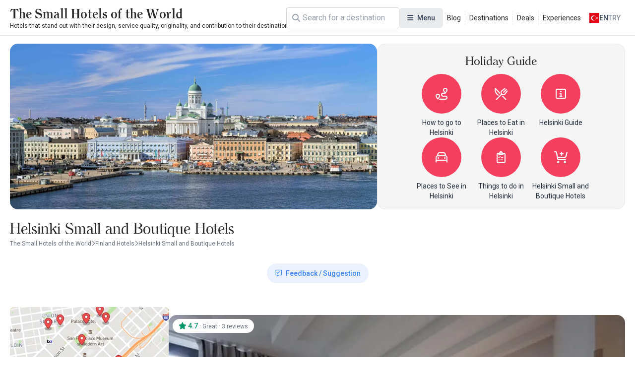

--- FILE ---
content_type: text/html; charset=UTF-8
request_url: https://www.thesmallhotels.com/helsinki-small-and-boutique-hotels
body_size: 9658
content:
<!DOCTYPE html>
<html lang="en" currency="EUR">
<head>
    <meta name="viewport" content="user-scalable=no, initial-scale=1, maximum-scale=1, minimum-scale=1, width=device-width, height=device-height">
    <meta http-equiv="X-UA-Compatible" content="ie=edge">
    
    <meta charset="utf-8">
<meta name="viewport" content="width=device-width, initial-scale=1">
<title>Helsinki Small and Boutique Hotels - TheSmallHotels.com - The Small Hotels of the World</title>
<meta name="csrf-token" content="U60I4iw9cNchYKDXhI0xz4pSFmjMd1BUiZ9rZwJT">
<link rel="active-booking-url" href="https://www.thesmallhotels.com/booking">
<meta name="google_ads_ca_pub_id" content="ca-pub-3940256099942544">
<meta name="google-site-verification" content="TLSm-EtK26PcHWSYsVwlEFn1fXuX59Y08zwK9AaDxOo">
<meta name="google_analytics_id" content="G-REDV7LE1ZC">
<meta name="google_ads_client_id" content="ca-pub-8533997597332470">
<meta name="google_ads_leaderboard_slot_id" content="7234246977">
<meta name="google_ads_medium_rectangle_slot_id" content="7234246977">
<meta name="recaptcha_site_key" content="6LdcB3sqAAAAACQF5pp-q1StpQoo0vJ8ypjHMBdG">
<meta name="locale" content="en">
<meta name="currency" content="EUR">
<meta name="app_logo_url" content="/assets/image/logos/logo_www.thesmallhotels.com.png?version=1756972608" width="1636" height="76">
<link rel="alternate" type="application/rss+xml" title="The Small Hotels of the World Blog Feed" href="https://www.thesmallhotels.com/rss">
<meta name="description" content="Helsinki Small and Boutique Hotels with TheSmallHotels.com">
<meta name="robots" content="index, follow">
<link rel="canonical" href="https://www.thesmallhotels.com/helsinki-small-and-boutique-hotels">
<link rel="alternate" hreflang="x-default" href="https://www.thesmallhotels.com/helsinki-small-and-boutique-hotels">
<link rel="alternate" hreflang="en" href="https://www.thesmallhotels.com/helsinki-small-and-boutique-hotels">
<meta property="og:type" content="district">
<meta property="og:title" content="Helsinki Small and Boutique Hotels - TheSmallHotels.com">
<meta property="og:description" content="Helsinki Small and Boutique Hotels with TheSmallHotels.com">
<meta property="og:site_name" content="The Small Hotels of the World">
<meta property="og:locale" content="en_US">
<meta property="og:image" content="https://www.thesmallhotels.com/storage/images/2018/11/27/1543306885744225.webp">
<meta property="og:image:width" content="1920">
<meta property="og:image:height" content="862">
<meta name="twitter:card" content="summary_large_image">
<meta name="twitter:site" content="https://www.thesmallhotels.com">
<meta name="twitter:creator" content="@">
<meta name="twitter:title" content="Helsinki Small and Boutique Hotels - TheSmallHotels.com">
<meta name="twitter:description" content="Helsinki Small and Boutique Hotels with TheSmallHotels.com">
<meta name="twitter:image" content="https://www.thesmallhotels.com/storage/images/2018/11/27/1543306885744225.webp">
<link rel="active-district-url" href="https://www.thesmallhotels.com/helsinki-hotels">
    <script type="application/ld+json">{"@context":"https:\/\/schema.org","@type":"FAQPage","mainEntity":[]}</script><script type="application/ld+json">{"@context":"https:\/\/schema.org","@type":"BreadcrumbList","itemListElement":[{"@type":"ListItem","position":1,"item":{"@type":"WebPage","id":"https:\/\/www.thesmallhotels.com\/","name":"The Small Hotels of the World","url":"https:\/\/www.thesmallhotels.com\/"}},{"@type":"ListItem","position":2,"item":{"@type":"WebPage","id":"https:\/\/www.thesmallhotels.com\/finland-hotels","name":"Finland Hotels","url":"https:\/\/www.thesmallhotels.com\/finland-hotels"}},{"@type":"ListItem","position":3,"item":{"@type":"WebPage","id":"https:\/\/www.thesmallhotels.com\/helsinki-hotels","name":"Helsinki Hotels","url":"https:\/\/www.thesmallhotels.com\/helsinki-hotels"}}]}</script><script type="application/ld+json">{"@context":"https:\/\/schema.org","@type":"ItemList","itemListOrder":"https:\/\/schema.org\/ItemListOrderAscending","numberOfItems":1,"itemListElement":[{"@type":"ListItem","position":1,"url":"https:\/\/www.thesmallhotels.com\/hotel-fabian","item":{"@type":"Hotel","name":"Hotel Fabian - Helsinki","checkinTime":"14:00","checkoutTime":"12:00","url":"https:\/\/www.thesmallhotels.com\/hotel-fabian","address":{"@type":"PostalAddress","streetAddress":"Fabianinkatu 7, Eteläinen Suurpiiri, 00130 Helsinki, Finland","addressLocality":"Helsinki"},"image":"https:\/\/www.thesmallhotels.com\/storage\/images\/2023\/08\/19\/4ff3f04f3533efa00a83479c58f1675fbf732c24.webp","aggregateRating":{"@type":"AggregateRating","ratingValue":4.6666666666667,"reviewCount":3,"bestRating":5,"worstRating":1}}}]}</script>

    <link rel="preconnect" href="https://fonts.googleapis.com">
    <link rel="preconnect" href="https://fonts.gstatic.com" crossorigin>
    <link href="https://fonts.googleapis.com/css2?family=Inter:ital,opsz,wght@0,14..32,100..900;1,14..32,100..900&family=Noto+Sans:ital,wght@0,100..900;1,100..900&display=swap" rel="stylesheet">
    <link href="https://fonts.googleapis.com/css2?family=Roboto:ital,wght@0,100..900;1,100..900&display=swap" rel="stylesheet">

    <link rel="preload" as="style" href="https://www.thesmallhotels.com/build/assets/website-CVpKOasX.css" /><link rel="stylesheet" href="https://www.thesmallhotels.com/build/assets/website-CVpKOasX.css" />
    <link rel="stylesheet" href="https://www.thesmallhotels.com/assets/css/font-awesome/all.css" media="print" onload="this.onload=null;this.media='all';">
    <link rel="stylesheet" href="https://www.thesmallhotels.com/assets/fonts/all.css" media="print" onload="this.onload=null;this.media='all';">
    <noscript>
        <link rel="stylesheet" href="https://www.thesmallhotels.com/assets/css/font-awesome/all.css">
        <link rel="stylesheet" href="https://www.thesmallhotels.com/assets/fonts/all.css">
    </noscript>

    
</head>
<body class="body interaction">
<div id="app">
    <div id="header-desktop">
    <div class="header">
        <a href="/" class="logo">
    
    <div class="title">The Small Hotels of the World</div>
    <div class="description">Hotels that stand out with their design, service quality, originality, and contribution to their destination</div>
</a>

        <div class="header-desktop-search">
    <div class="forms-element forms-text-field size--small has-prepend-icon" variant="outlined" color="secondary" >
     
    <div class="wrapper">
                    <span class="icon-prepend">
                <i class="fas fa-search"></i>
            </span>
                <input 
            type="text" 
             id="search"              name="search"                          placeholder="Search"                                                                                 > 
            </div>
 
     
    </div></div>

        <div class="megamenu toggleable">
            <button
    class="forms-element forms-button button color--secondary variant--tonal size--medium rounded" type="button" aria-label="Menu" 
>
    <div class="button-content">
                    <div class="button-prepend-icon">
                <i class="fas fa-bars"></i>
            </div> 
                            <span ><span>Menu</span></span>
         

         
    </div> 
    </button> 
            <div class="overlay"></div>
            <div class="menus">
                                    <div class="menu">
                                                    <div class="title">Categories</div>
                        
                        
                        <div class="items">
                                                            <a class="item" href="/destinations" title="Destinations">
                                    <div class="icon">
                                        <i class="fa-duotone fa-location-crosshairs"></i>
                                    </div>
                                    <span>
                                    Destinations
                                </span>
                                </a>
                                                            <a class="item" href="/experiences" title="Experiences">
                                    <div class="icon">
                                        <i class="fa-duotone fa-hotel"></i>
                                    </div>
                                    <span>
                                    Experiences
                                </span>
                                </a>
                                                            <a class="item" href="/blog" title="Blogs">
                                    <div class="icon">
                                        <i class="fa-duotone fa-book"></i>
                                    </div>
                                    <span>
                                    Blogs
                                </span>
                                </a>
                                                            <a class="item" href="https://www.thesmallhotels.com/" title="All Hotels">
                                    <div class="icon">
                                        <i class="fa-duotone fa-mountains"></i>
                                    </div>
                                    <span>
                                    All Hotels
                                </span>
                                </a>
                                                            <a class="item" href="/deals" title="Special Offers">
                                    <div class="icon">
                                        <i class="fa-duotone fa-blog"></i>
                                    </div>
                                    <span>
                                    Special Offers
                                </span>
                                </a>
                                                    </div>
                    </div>
                                    <div class="menu">
                                                    <div class="title">Destinations</div>
                        
                        
                        <div class="items">
                                                            <a class="item" href="https://www.thesmallhotels.com/europe-hotels" title="Europe Hotels">
                                    <div class="icon">
                                        <i class="fa-duotone fa-location-crosshairs"></i>
                                    </div>
                                    <span>
                                    Europe Hotels
                                </span>
                                </a>
                                                            <a class="item" href="https://www.thesmallhotels.com/asia-hotels" title="Asia Hotels">
                                    <div class="icon">
                                        <i class="fa-duotone fa-location-crosshairs"></i>
                                    </div>
                                    <span>
                                    Asia Hotels
                                </span>
                                </a>
                                                            <a class="item" href="https://www.thesmallhotels.com/north-america-hotels" title="North America Hotels">
                                    <div class="icon">
                                        <i class="fa-duotone fa-location-crosshairs"></i>
                                    </div>
                                    <span>
                                    North America Hotels
                                </span>
                                </a>
                                                            <a class="item" href="https://www.thesmallhotels.com/south-america-hotels" title="South America Hotels">
                                    <div class="icon">
                                        <i class="fa-duotone fa-location-crosshairs"></i>
                                    </div>
                                    <span>
                                    South America Hotels
                                </span>
                                </a>
                                                            <a class="item" href="https://www.thesmallhotels.com/australia-continent-hotels" title="Australia Hotels">
                                    <div class="icon">
                                        <i class="fa-duotone fa-location-crosshairs"></i>
                                    </div>
                                    <span>
                                    Australia Hotels
                                </span>
                                </a>
                                                            <a class="item" href="https://www.thesmallhotels.com/middle-east-countries-hotels" title="Middle East Hotels">
                                    <div class="icon">
                                        <i class="fa-duotone fa-location-crosshairs"></i>
                                    </div>
                                    <span>
                                    Middle East Hotels
                                </span>
                                </a>
                                                    </div>
                    </div>
                                    <div class="menu">
                                                    <div class="title">Informations</div>
                        
                        
                        <div class="items">
                                                            <a class="item" href="/about-us" title="About Us">
                                    <div class="icon">
                                        <i class="fa-duotone fa-info-circle"></i>
                                    </div>
                                    <span>
                                    About Us
                                </span>
                                </a>
                                                            <a class="item" href="/contact" title="Contact us">
                                    <div class="icon">
                                        <i class="fa-duotone fa-phone"></i>
                                    </div>
                                    <span>
                                    Contact us
                                </span>
                                </a>
                                                            <a class="item" href="/our-business-partners" title="Our Business Partners">
                                    <div class="icon">
                                        <i class="fa-duotone fa-handshake"></i>
                                    </div>
                                    <span>
                                    Our Business Partners
                                </span>
                                </a>
                                                            <a class="item" href="/register" title="Register your hotel">
                                    <div class="icon">
                                        <i class="fa-duotone fa-hotel"></i>
                                    </div>
                                    <span>
                                    Register your hotel
                                </span>
                                </a>
                                                            <a class="item" href="/extranet" title="Extranet Login">
                                    <div class="icon">
                                        <i class="fa-duotone fa-sign-in-alt"></i>
                                    </div>
                                    <span>
                                    Extranet Login
                                </span>
                                </a>
                                                    </div>
                    </div>
                                    <div class="menu">
                        
                        
                        <div class="items">
                                                    </div>
                    </div>
                            </div>
        </div>

        <div class="static-links">
                                                <a href="/blog">Blog</a>
                                    <a href="/destinations">Destinations</a>
                                    <a href="/deals">Deals</a>
                                    <a href="/experiences">Experiences</a>
                                    </div>

        <div class="actions">
            <div class="locale-switcher toggleable">
                <button
    class="forms-element forms-button button color--secondary variant--text size--medium rounded" type="button" 
>
    <div class="button-content">
                            <span ><img src="https://www.kucukoteller.com.tr/storage/images/app/locale/tr.svg" alt="">
                    <div class="locale">en</div>
                    <div class="currency">TRY</div></span>
         

         
    </div> 
    </button>                 <div class="overlay"></div>
                <div class="switcher">
                    <div class="group">
                        <div class="heading">Choose your language</div>
                        <div class="languages">
                                                            <a href="">
                                    <img src="https://www.kucukoteller.com.tr/storage/images/app/locale/en.svg" alt="">
                                    <div class="native_name">English</div>
                                    <div class="code">en</div>
                                </a>
                                                    </div>
                    </div>
                    <div class="group">
                        <div class="heading">Choose your currency</div>
                        <div class="currencies">
                                                            <a href="">
                                    <i class="fa-solid fa-turkish-lira-sign"></i>
                                    <div class="native_name">Türk Lirasi</div>
                                    <div class="code">TRY</div>
                                </a>
                                                            <a href="">
                                    <i class="fa-solid fa-euro"></i>
                                    <div class="native_name">Euro</div>
                                    <div class="code">EUR</div>
                                </a>
                                                    </div>
                    </div>
                </div>
            </div>
        </div>
    </div>
</div>

<div id="header-mobile" class="header-mobile">
    <div class="header-toolbar">
        <div class="container header-toolbar-content">
            <a href="/" class="logo">
    
    <div class="title">The Small Hotels of the World</div>
    <div class="description">Hotels that stand out with their design, service quality, originality, and contribution to their destination</div>
</a>

            <div class="actions">

                <div class="header-mobile-search">
                    <div class="trigger-button">
                        <i class="fa-regular fa-magnifying-glass"></i>
                    </div>
                </div>
                <div class="header-mobile-menu">
                    <div class="trigger-button">
                        <i class="fa-regular fa-bars"></i>
                    </div>
                </div>


            </div>
        </div>
    </div>


    
    
    
    
    
    
    
    
    
    
    
    
    
    
    


    <div class="mobile-menu-drawer">
        <div class="mobile-menu-drawer-overlay"></div>
        <div class="mobile-menu-drawer-content">
            <div class="mobile-menu-drawer-heading">
                <div class="container">
                    <div class="title">Menu</div>
                    <button
    class="forms-element forms-button button color--secondary variant--text size--medium rounded" type="button" aria-label="Close" 
>
    <div class="button-content">
                            <span ><i class="fas fa-times"></i></span>
         

         
    </div> 
    </button>                 </div>
            </div>
            <div class="mobile-menu-drawer-body">
                <div class="locales">
                    <div class="group">
                        <div class="heading">Choose your language</div>
                        <div class="languages">
                                                            <a href="" data-code="en">
                                    <img src="https://www.kucukoteller.com.tr/storage/images/app/locale/en.svg" alt="">
                                    <div class="native_name">English</div>
                                    <div class="code">en</div>
                                </a>
                                                    </div>
                    </div>
                    <div class="group">
                        <div class="heading">Choose your currency</div>
                        <div class="currencies">
                                                            <a href="" data-code="TRY" data-is-default="0">
                                    <i class="fa-solid fa-turkish-lira-sign"></i>
                                    <div class="native_name">Türk Lirasi</div>
                                    <div class="code">TRY</div>
                                </a>
                                                            <a href="" data-code="EUR" data-is-default="0">
                                    <i class="fa-solid fa-euro"></i>
                                    <div class="native_name">Euro</div>
                                    <div class="code">EUR</div>
                                </a>
                                                    </div>
                    </div>
                </div>
                <div class="menus">
                                            <div class="menu">
                                                            <div class="title">Categories</div>
                            
                            
                            <div class="items">
                                                                    <a class="item" href="/destinations" title="Destinations">
                                        <div class="icon">
                                            <i class="fa-duotone fa-location-crosshairs"></i>
                                        </div>
                                        <span>
                                        Destinations
                                    </span>
                                    </a>
                                                                    <a class="item" href="/experiences" title="Experiences">
                                        <div class="icon">
                                            <i class="fa-duotone fa-hotel"></i>
                                        </div>
                                        <span>
                                        Experiences
                                    </span>
                                    </a>
                                                                    <a class="item" href="/blog" title="Blogs">
                                        <div class="icon">
                                            <i class="fa-duotone fa-book"></i>
                                        </div>
                                        <span>
                                        Blogs
                                    </span>
                                    </a>
                                                                    <a class="item" href="https://www.thesmallhotels.com/" title="All Hotels">
                                        <div class="icon">
                                            <i class="fa-duotone fa-mountains"></i>
                                        </div>
                                        <span>
                                        All Hotels
                                    </span>
                                    </a>
                                                                    <a class="item" href="/deals" title="Special Offers">
                                        <div class="icon">
                                            <i class="fa-duotone fa-blog"></i>
                                        </div>
                                        <span>
                                        Special Offers
                                    </span>
                                    </a>
                                                            </div>
                        </div>
                                            <div class="menu">
                                                            <div class="title">Destinations</div>
                            
                            
                            <div class="items">
                                                                    <a class="item" href="https://www.thesmallhotels.com/europe-hotels" title="Europe Hotels">
                                        <div class="icon">
                                            <i class="fa-duotone fa-location-crosshairs"></i>
                                        </div>
                                        <span>
                                        Europe Hotels
                                    </span>
                                    </a>
                                                                    <a class="item" href="https://www.thesmallhotels.com/asia-hotels" title="Asia Hotels">
                                        <div class="icon">
                                            <i class="fa-duotone fa-location-crosshairs"></i>
                                        </div>
                                        <span>
                                        Asia Hotels
                                    </span>
                                    </a>
                                                                    <a class="item" href="https://www.thesmallhotels.com/north-america-hotels" title="North America Hotels">
                                        <div class="icon">
                                            <i class="fa-duotone fa-location-crosshairs"></i>
                                        </div>
                                        <span>
                                        North America Hotels
                                    </span>
                                    </a>
                                                                    <a class="item" href="https://www.thesmallhotels.com/south-america-hotels" title="South America Hotels">
                                        <div class="icon">
                                            <i class="fa-duotone fa-location-crosshairs"></i>
                                        </div>
                                        <span>
                                        South America Hotels
                                    </span>
                                    </a>
                                                                    <a class="item" href="https://www.thesmallhotels.com/australia-continent-hotels" title="Australia Hotels">
                                        <div class="icon">
                                            <i class="fa-duotone fa-location-crosshairs"></i>
                                        </div>
                                        <span>
                                        Australia Hotels
                                    </span>
                                    </a>
                                                                    <a class="item" href="https://www.thesmallhotels.com/middle-east-countries-hotels" title="Middle East Hotels">
                                        <div class="icon">
                                            <i class="fa-duotone fa-location-crosshairs"></i>
                                        </div>
                                        <span>
                                        Middle East Hotels
                                    </span>
                                    </a>
                                                            </div>
                        </div>
                                            <div class="menu">
                                                            <div class="title">Informations</div>
                            
                            
                            <div class="items">
                                                                    <a class="item" href="/about-us" title="About Us">
                                        <div class="icon">
                                            <i class="fa-duotone fa-info-circle"></i>
                                        </div>
                                        <span>
                                        About Us
                                    </span>
                                    </a>
                                                                    <a class="item" href="/contact" title="Contact us">
                                        <div class="icon">
                                            <i class="fa-duotone fa-phone"></i>
                                        </div>
                                        <span>
                                        Contact us
                                    </span>
                                    </a>
                                                                    <a class="item" href="/our-business-partners" title="Our Business Partners">
                                        <div class="icon">
                                            <i class="fa-duotone fa-handshake"></i>
                                        </div>
                                        <span>
                                        Our Business Partners
                                    </span>
                                    </a>
                                                                    <a class="item" href="/register" title="Register your hotel">
                                        <div class="icon">
                                            <i class="fa-duotone fa-hotel"></i>
                                        </div>
                                        <span>
                                        Register your hotel
                                    </span>
                                    </a>
                                                                    <a class="item" href="/extranet" title="Extranet Login">
                                        <div class="icon">
                                            <i class="fa-duotone fa-sign-in-alt"></i>
                                        </div>
                                        <span>
                                        Extranet Login
                                    </span>
                                    </a>
                                                            </div>
                        </div>
                                            <div class="menu">
                            
                            
                            <div class="items">
                                                            </div>
                        </div>
                                    </div>
            </div>
        </div>
    </div>
</div>


    <main>
            <div class="page page-district-guide-index" data-district-id="863" data-district-guide-id="2095">

        <div class="heading">
            <div class="picture">
                                    <img src="https://www.thesmallhotels.com/storage/images/2018/11/27/1543306885744225.webp" alt="Helsinki Small and Boutique Hotels" class="">
                            </div>
            <div class="district-guide-banner">
        <h2>Holiday Guide</h2>
        <div class="list">
                            <a href="https://www.thesmallhotels.com/how-to-go-to-helsinki" title="How to go to Helsinki">
                    <div class="item-icon">
                                                    <i class="fa-regular fa-route"></i>
                                            </div>
                    <div class="item-title">
                        How to go to Helsinki
                    </div>
                </a>
                            <a href="https://www.thesmallhotels.com/places-to-eat-in-helsinki" title="Places to Eat in Helsinki">
                    <div class="item-icon">
                                                    <i class="fa-regular fa-fork-knife"></i>
                                            </div>
                    <div class="item-title">
                        Places to Eat in Helsinki
                    </div>
                </a>
                            <a href="https://www.thesmallhotels.com/helsinki-guide" title="Helsinki Guide">
                    <div class="item-icon">
                                                    <i class="fa-regular fa-square-info"></i>
                                            </div>
                    <div class="item-title">
                        Helsinki Guide
                    </div>
                </a>
                            <a href="https://www.thesmallhotels.com/places-to-see-in-helsinki" title="Places to See in Helsinki">
                    <div class="item-icon">
                                                    <i class="fa-regular fa-car"></i>
                                            </div>
                    <div class="item-title">
                        Places to See in Helsinki
                    </div>
                </a>
                            <a href="https://www.thesmallhotels.com/things-to-do-in-helsinki" title="Things to do in Helsinki">
                    <div class="item-icon">
                                                    <i class="fa-regular fa-clipboard-list-check"></i>
                                            </div>
                    <div class="item-title">
                        Things to do in Helsinki
                    </div>
                </a>
                            <a href="https://www.thesmallhotels.com/helsinki-small-and-boutique-hotels" title="Helsinki Small and Boutique Hotels">
                    <div class="item-icon">
                                                    <i class="fa-regular fa-cart-plus"></i>
                                            </div>
                    <div class="item-title">
                        Helsinki Small and Boutique Hotels
                    </div>
                </a>
                        
            
            
            
            
            
            
            
        </div>
    </div>


        </div>

        <h1 class="title">
            Helsinki Small and Boutique Hotels
        </h1>
        
        <ul class="breadcrumb">
            <li>
            <a href="https://www.thesmallhotels.com/" title="The Small Hotels of the World">
                <span>The Small Hotels of the World</span>
            </a>
        </li>
                    <li>
                <i class="fa-regular fa-chevron-right"></i>
            </li>
                    <li>
            <a href="https://www.thesmallhotels.com/finland-hotels" title="Finland Hotels">
                <span>Finland Hotels</span>
            </a>
        </li>
                    <li>
                <i class="fa-regular fa-chevron-right"></i>
            </li>
                    <li>
            <a href="https://www.thesmallhotels.com/helsinki-small-and-boutique-hotels" title="Helsinki Small and Boutique Hotels">
                <span>Helsinki Small and Boutique Hotels</span>
            </a>
        </li>
            </ul>

        <div class="document">
            <div class="content typography">
                
            </div>
            <div class="feedback-suggestion"></div>

                    </div>

        <div class="wrapper">
            <div class="sidebar">
                <div class="search-conditions-left-sidebar"
                     data-filtring-groups='[{"id":"feature_group_5","title":"Room Facilities","items":[{"value":37,"label":"Air Condition","facility_count":1,"info":1},{"value":36,"label":"Safe Deposit Box","facility_count":1,"info":1},{"value":143,"label":"Sunbathing Terrace","facility_count":1,"info":1},{"value":78,"label":"Wireless Internet","facility_count":1,"info":1}],"type":"checkbox","name":"features"},{"id":"feature_group_7","title":"Pet Policy","items":[{"value":25,"label":"Pet Friendly","facility_count":1,"info":1}],"type":"radio","name":"features"},{"id":"feature_group_6","title":"Sports\/Activities","items":[{"value":27,"label":"Fitness Room","facility_count":1,"info":1}],"type":"checkbox","name":"features"}]'
                ></div>
            </div>

            <div class="body">

                <div class="condition-bar"></div>


                <div class="facilities">
                                                                    <div
    class="facility-card"
    data-id="2094"
    data-url="https://www.thesmallhotels.com/hotel-fabian"
    data-pictures="[&quot;https:\/\/www.thesmallhotels.com\/storage\/images\/2023\/08\/19\/4ff3f04f3533efa00a83479c58f1675fbf732c24.webp&quot;,&quot;https:\/\/www.thesmallhotels.com\/storage\/images\/2023\/03\/03\/1afcd557b846de68ad80f90d9f7d70fb001cb322.webp&quot;,&quot;https:\/\/www.thesmallhotels.com\/storage\/images\/2023\/10\/11\/d523d3ef9b4ac8108dc2915375f6f546a10f840f.webp&quot;,&quot;https:\/\/www.thesmallhotels.com\/storage\/images\/2023\/02\/02\/491a6704f176e742b2b56f61d6e80edf1ab2ac64.webp&quot;]"
    data-digilab-token="gs2kiky5fnt"

>
    <div class="display">
        <a class="picture" href="https://www.thesmallhotels.com/hotel-fabian" title="Hotel Fabian - Helsinki" target="_blank">
                            <img src="https://www.thesmallhotels.com/storage/images/2023/08/19/4ff3f04f3533efa00a83479c58f1675fbf732c24-400x400.webp" alt="Hotel Fabian - Helsinki" title="Hotel Fabian - Helsinki">
                    </a>

        <div class="info">
                            <div class="facility-card-special-offer"
                     data-facility-id="2094"
                     data-facility-special-offer-text=""
                ></div>
                        <h3 class="name">Hotel Fabian - Helsinki</h3>
            <div class="facility-district-chip">
            <i class="fa-light fa-location-dot"></i>
    
        <a href="https://www.thesmallhotels.com/helsinki-hotels" title="Helsinki">Helsinki</a>

         
     
</div>        </div>

            </div>


            <div class="rating">
            <div 
    data-mean-key="great"
    data-mean="Great"
    data-count="3"
    class="facility-rating-chip" 
>
                        <span class="star"><i class="fa-solid fa-star"></i> </span> 
                                 
         
          
                                        <span class="rate">4.7</span>
            
                 
         
          
                                     
                    <span class="dot">·</span>
         
          
                                     
         
                    <span class="mean">Great</span>
          
                                     
                    <span class="dot">·</span>
         
          
                                                <span class="count">3 reviews</span>
         
         
          
     
</div>         </div>
    
    


            <div class="extra">
            
            
                            <div class="price">
                    <div class="loading">
                        <i class="fa-solid fa-heart fa-beat-fade text-rose-500"></i> Getting the best price
                    </div>
                </div>
                    </div>
    </div>
                                    </div>

                

            </div>
        </div>


    </div>
    </main>
    <div class="footer-best-destinations">
    <div class="container">
        <h2>Frequently Searched Holiday Regions</h2>
        <ul class="">
                            <li>
                    <a href="https://www.thesmallhotels.com/istanbul-hotels">
                        <i class="fa-solid fa-quote-right"></i>
                        <span>Istanbul Hotels</span>
                    </a>
                </li>
                            <li>
                    <a href="https://www.thesmallhotels.com/spain-seville-hotels">
                        <i class="fa-solid fa-quote-right"></i>
                        <span>Seville Hotels</span>
                    </a>
                </li>
                            <li>
                    <a href="https://www.thesmallhotels.com/indonesia-bali-hotels">
                        <i class="fa-solid fa-quote-right"></i>
                        <span>Bali Hotels</span>
                    </a>
                </li>
                            <li>
                    <a href="https://www.thesmallhotels.com/bora-bora-hotels">
                        <i class="fa-solid fa-quote-right"></i>
                        <span>Bora-Bora Hotels</span>
                    </a>
                </li>
                            <li>
                    <a href="https://www.thesmallhotels.com/marseille-hotels">
                        <i class="fa-solid fa-quote-right"></i>
                        <span>Marseille Hotels</span>
                    </a>
                </li>
                            <li>
                    <a href="https://www.thesmallhotels.com/italy-capri-hotels">
                        <i class="fa-solid fa-quote-right"></i>
                        <span>Capri Hotels</span>
                    </a>
                </li>
                            <li>
                    <a href="https://www.thesmallhotels.com/hotels-in-sirkeci">
                        <i class="fa-solid fa-quote-right"></i>
                        <span>Sirkeci Hotels</span>
                    </a>
                </li>
                            <li>
                    <a href="https://www.thesmallhotels.com/spain-madrid-hotels">
                        <i class="fa-solid fa-quote-right"></i>
                        <span>Madrid Hotels</span>
                    </a>
                </li>
                            <li>
                    <a href="https://www.thesmallhotels.com/thailand-koh-samui-hotels">
                        <i class="fa-solid fa-quote-right"></i>
                        <span>Koh Samui Hotels</span>
                    </a>
                </li>
                            <li>
                    <a href="https://www.thesmallhotels.com/porto-hotels">
                        <i class="fa-solid fa-quote-right"></i>
                        <span>Porto Hotels</span>
                    </a>
                </li>
                            <li>
                    <a href="https://www.thesmallhotels.com/sicily-hotels">
                        <i class="fa-solid fa-quote-right"></i>
                        <span>Sicily Hotels</span>
                    </a>
                </li>
                            <li>
                    <a href="https://www.thesmallhotels.com/france-paris-hotels">
                        <i class="fa-solid fa-quote-right"></i>
                        <span>Paris Hotels</span>
                    </a>
                </li>
                            <li>
                    <a href="https://www.thesmallhotels.com/fiorentino-hotels">
                        <i class="fa-solid fa-quote-right"></i>
                        <span>Fiorentino Hotels</span>
                    </a>
                </li>
                            <li>
                    <a href="https://www.thesmallhotels.com/milan-hotels">
                        <i class="fa-solid fa-quote-right"></i>
                        <span>Milan Hotels</span>
                    </a>
                </li>
                            <li>
                    <a href="https://www.thesmallhotels.com/meribel-hotels">
                        <i class="fa-solid fa-quote-right"></i>
                        <span>Meribel Hotels</span>
                    </a>
                </li>
                            <li>
                    <a href="https://www.thesmallhotels.com/spain-mallorca-hotels">
                        <i class="fa-solid fa-quote-right"></i>
                        <span>Mallorca Hotels</span>
                    </a>
                </li>
                            <li>
                    <a href="https://www.thesmallhotels.com/crete-hotels">
                        <i class="fa-solid fa-quote-right"></i>
                        <span>Crete Hotels</span>
                    </a>
                </li>
                            <li>
                    <a href="https://www.thesmallhotels.com/greece-corfu-hotels">
                        <i class="fa-solid fa-quote-right"></i>
                        <span>Corfu Hotels</span>
                    </a>
                </li>
                            <li>
                    <a href="https://www.thesmallhotels.com/bahamas-hotels">
                        <i class="fa-solid fa-quote-right"></i>
                        <span>Bahamas Hotels</span>
                    </a>
                </li>
                            <li>
                    <a href="https://www.thesmallhotels.com/venice-hotels">
                        <i class="fa-solid fa-quote-right"></i>
                        <span>Venice Hotels</span>
                    </a>
                </li>
                            <li>
                    <a href="https://www.thesmallhotels.com/boracay-hotels">
                        <i class="fa-solid fa-quote-right"></i>
                        <span>Boracay Hotels</span>
                    </a>
                </li>
                            <li>
                    <a href="https://www.thesmallhotels.com/courchevel-hotels">
                        <i class="fa-solid fa-quote-right"></i>
                        <span>Courchevel Hotels</span>
                    </a>
                </li>
                            <li>
                    <a href="https://www.thesmallhotels.com/marrakech-hotels">
                        <i class="fa-solid fa-quote-right"></i>
                        <span>Marrakech Hotels</span>
                    </a>
                </li>
                            <li>
                    <a href="https://www.thesmallhotels.com/italy-amalfi-hotels">
                        <i class="fa-solid fa-quote-right"></i>
                        <span>Amalfi Hotels</span>
                    </a>
                </li>
                            <li>
                    <a href="https://www.thesmallhotels.com/rhodes-hotels">
                        <i class="fa-solid fa-quote-right"></i>
                        <span>Rhodes Hotels</span>
                    </a>
                </li>
                            <li>
                    <a href="https://www.thesmallhotels.com/machu-picchu-hotels">
                        <i class="fa-solid fa-quote-right"></i>
                        <span>Machu Picchu Hotels</span>
                    </a>
                </li>
                            <li>
                    <a href="https://www.thesmallhotels.com/portugal-lisbon-hotels">
                        <i class="fa-solid fa-quote-right"></i>
                        <span>Lisbon Hotels</span>
                    </a>
                </li>
                            <li>
                    <a href="https://www.thesmallhotels.com/vienna-hotels">
                        <i class="fa-solid fa-quote-right"></i>
                        <span>Vienna Hotels</span>
                    </a>
                </li>
                            <li>
                    <a href="https://www.thesmallhotels.com/phuket-hotels">
                        <i class="fa-solid fa-quote-right"></i>
                        <span>Phuket Hotels</span>
                    </a>
                </li>
                            <li>
                    <a href="https://www.thesmallhotels.com/sydney-hotels">
                        <i class="fa-solid fa-quote-right"></i>
                        <span>Sydney  Hotels</span>
                    </a>
                </li>
                            <li>
                    <a href="https://www.thesmallhotels.com/amsterdam-hotels">
                        <i class="fa-solid fa-quote-right"></i>
                        <span>Amsterdam Hotels</span>
                    </a>
                </li>
                            <li>
                    <a href="https://www.thesmallhotels.com/johannesburg-hotels">
                        <i class="fa-solid fa-quote-right"></i>
                        <span>Johannesburg Hotels</span>
                    </a>
                </li>
                            <li>
                    <a href="https://www.thesmallhotels.com/athens-hotels">
                        <i class="fa-solid fa-quote-right"></i>
                        <span>Athens Hotels</span>
                    </a>
                </li>
                            <li>
                    <a href="https://www.thesmallhotels.com/mexico-tulum-hotels">
                        <i class="fa-solid fa-quote-right"></i>
                        <span>Tulum Hotels</span>
                    </a>
                </li>
                            <li>
                    <a href="https://www.thesmallhotels.com/mykonos-hotels">
                        <i class="fa-solid fa-quote-right"></i>
                        <span>Mykonos Hotels</span>
                    </a>
                </li>
                            <li>
                    <a href="https://www.thesmallhotels.com/brussels-hotels">
                        <i class="fa-solid fa-quote-right"></i>
                        <span>Brussels Hotels</span>
                    </a>
                </li>
                            <li>
                    <a href="https://www.thesmallhotels.com/cannes-hotels">
                        <i class="fa-solid fa-quote-right"></i>
                        <span>Cannes Hotels</span>
                    </a>
                </li>
                            <li>
                    <a href="https://www.thesmallhotels.com/dublin-hotels">
                        <i class="fa-solid fa-quote-right"></i>
                        <span>Dublin Hotels</span>
                    </a>
                </li>
                            <li>
                    <a href="https://www.thesmallhotels.com/turks-and-caicos-islands-hotels">
                        <i class="fa-solid fa-quote-right"></i>
                        <span>Turks and Caicos Hotels</span>
                    </a>
                </li>
                            <li>
                    <a href="https://www.thesmallhotels.com/maldives-hotels">
                        <i class="fa-solid fa-quote-right"></i>
                        <span>Maldives Hotels</span>
                    </a>
                </li>
                            <li>
                    <a href="https://www.thesmallhotels.com/cape-town-hotels">
                        <i class="fa-solid fa-quote-right"></i>
                        <span>Cape Town Hotels</span>
                    </a>
                </li>
                            <li>
                    <a href="https://www.thesmallhotels.com/costa-rica-hotels">
                        <i class="fa-solid fa-quote-right"></i>
                        <span>Costa Rica Hotels</span>
                    </a>
                </li>
                            <li>
                    <a href="https://www.thesmallhotels.com/dominican-republic-hotels">
                        <i class="fa-solid fa-quote-right"></i>
                        <span>Dominican Republic Hotels</span>
                    </a>
                </li>
                            <li>
                    <a href="https://www.thesmallhotels.com/london-hotels">
                        <i class="fa-solid fa-quote-right"></i>
                        <span>London Hotels</span>
                    </a>
                </li>
                            <li>
                    <a href="https://www.thesmallhotels.com/melbourne-hotels">
                        <i class="fa-solid fa-quote-right"></i>
                        <span>Melbourne Hotels</span>
                    </a>
                </li>
                            <li>
                    <a href="https://www.thesmallhotels.com/prague-hotels">
                        <i class="fa-solid fa-quote-right"></i>
                        <span>Prague Hotels</span>
                    </a>
                </li>
                            <li>
                    <a href="https://www.thesmallhotels.com/germany-berlin-hotels">
                        <i class="fa-solid fa-quote-right"></i>
                        <span>Berlin Hotels</span>
                    </a>
                </li>
                            <li>
                    <a href="https://www.thesmallhotels.com/budapest-hotels">
                        <i class="fa-solid fa-quote-right"></i>
                        <span>Budapest Hotels</span>
                    </a>
                </li>
                            <li>
                    <a href="https://www.thesmallhotels.com/halkidiki-hotels">
                        <i class="fa-solid fa-quote-right"></i>
                        <span>Halkidiki Hotels</span>
                    </a>
                </li>
             
        </ul>
    </div>
</div>
<div class="footer-destination-suggestions">
    <div class="container">
        <h2>Popular Destinations</h2>
        <ul class="">
                            <li>
                    <a href="https://www.thesmallhotels.com/turkiye-turkey-hotels">
                        <i class="fa-solid fa-quote-right"></i>
                        <span>Turkiye Hotels</span>
                    </a>
                </li>
                            <li>
                    <a href="https://www.thesmallhotels.com/mauritius-hotels">
                        <i class="fa-solid fa-quote-right"></i>
                        <span>Mauritius Hotels</span>
                    </a>
                </li>
                            <li>
                    <a href="https://www.thesmallhotels.com/england-hotels">
                        <i class="fa-solid fa-quote-right"></i>
                        <span>United Kingdom Hotels</span>
                    </a>
                </li>
                            <li>
                    <a href="https://www.thesmallhotels.com/germany-hotels">
                        <i class="fa-solid fa-quote-right"></i>
                        <span>Germany Hotels</span>
                    </a>
                </li>
                            <li>
                    <a href="https://www.thesmallhotels.com/finland-hotels">
                        <i class="fa-solid fa-quote-right"></i>
                        <span>Finland Hotels</span>
                    </a>
                </li>
                            <li>
                    <a href="https://www.thesmallhotels.com/peru-hotels">
                        <i class="fa-solid fa-quote-right"></i>
                        <span>Peru Hotels</span>
                    </a>
                </li>
                            <li>
                    <a href="https://www.thesmallhotels.com/sweden-hotels">
                        <i class="fa-solid fa-quote-right"></i>
                        <span>Sweden Hotels</span>
                    </a>
                </li>
                            <li>
                    <a href="https://www.thesmallhotels.com/french-polynesia-hotels">
                        <i class="fa-solid fa-quote-right"></i>
                        <span>French Polynesia Hotels</span>
                    </a>
                </li>
                            <li>
                    <a href="https://www.thesmallhotels.com/north-africa-hotels">
                        <i class="fa-solid fa-quote-right"></i>
                        <span>North Africa Hotels</span>
                    </a>
                </li>
                            <li>
                    <a href="https://www.thesmallhotels.com/norway-hotels">
                        <i class="fa-solid fa-quote-right"></i>
                        <span>Norway Hotels</span>
                    </a>
                </li>
                            <li>
                    <a href="https://www.thesmallhotels.com/croatia-hotels">
                        <i class="fa-solid fa-quote-right"></i>
                        <span>Croatia Hotels</span>
                    </a>
                </li>
                            <li>
                    <a href="https://www.thesmallhotels.com/estonia-hotels">
                        <i class="fa-solid fa-quote-right"></i>
                        <span>Estonia Hotels</span>
                    </a>
                </li>
                            <li>
                    <a href="https://www.thesmallhotels.com/slovenia-hotels">
                        <i class="fa-solid fa-quote-right"></i>
                        <span>Slovenia Hotels</span>
                    </a>
                </li>
                            <li>
                    <a href="https://www.thesmallhotels.com/poland-hotels">
                        <i class="fa-solid fa-quote-right"></i>
                        <span>Poland Hotels</span>
                    </a>
                </li>
                            <li>
                    <a href="https://www.thesmallhotels.com/switzerland-hotels">
                        <i class="fa-solid fa-quote-right"></i>
                        <span>Switzerland Hotels</span>
                    </a>
                </li>
                            <li>
                    <a href="https://www.thesmallhotels.com/portugal-hotels">
                        <i class="fa-solid fa-quote-right"></i>
                        <span>Portugal Hotels</span>
                    </a>
                </li>
                            <li>
                    <a href="https://www.thesmallhotels.com/cyprus-hotels">
                        <i class="fa-solid fa-quote-right"></i>
                        <span>Cyprus Hotels</span>
                    </a>
                </li>
                            <li>
                    <a href="https://www.thesmallhotels.com/ireland-hotels">
                        <i class="fa-solid fa-quote-right"></i>
                        <span>Ireland Hotels</span>
                    </a>
                </li>
                            <li>
                    <a href="https://www.thesmallhotels.com/lithuania-hotels">
                        <i class="fa-solid fa-quote-right"></i>
                        <span>Lithuania Hotels</span>
                    </a>
                </li>
                            <li>
                    <a href="https://www.thesmallhotels.com/malta-hotels">
                        <i class="fa-solid fa-quote-right"></i>
                        <span>Malta Hotels</span>
                    </a>
                </li>
                            <li>
                    <a href="https://www.thesmallhotels.com/belgium-hotels">
                        <i class="fa-solid fa-quote-right"></i>
                        <span>Belgium Hotels</span>
                    </a>
                </li>
                            <li>
                    <a href="https://www.thesmallhotels.com/bulgaria-hotels">
                        <i class="fa-solid fa-quote-right"></i>
                        <span>Bulgaria Hotels</span>
                    </a>
                </li>
                            <li>
                    <a href="https://www.thesmallhotels.com/montenegro-hotels">
                        <i class="fa-solid fa-quote-right"></i>
                        <span>Montenegro Hotels</span>
                    </a>
                </li>
                            <li>
                    <a href="https://www.thesmallhotels.com/sri-lanka-hotels">
                        <i class="fa-solid fa-quote-right"></i>
                        <span>Sri Lanka Hotels</span>
                    </a>
                </li>
                            <li>
                    <a href="https://www.thesmallhotels.com/caribbean-hotels">
                        <i class="fa-solid fa-quote-right"></i>
                        <span>Caribbeans Hotels</span>
                    </a>
                </li>
                            <li>
                    <a href="https://www.thesmallhotels.com/monaco-hotels">
                        <i class="fa-solid fa-quote-right"></i>
                        <span>Monaco Hotels</span>
                    </a>
                </li>
                            <li>
                    <a href="https://www.thesmallhotels.com/spain-hotels">
                        <i class="fa-solid fa-quote-right"></i>
                        <span>Spain Hotels</span>
                    </a>
                </li>
                            <li>
                    <a href="https://www.thesmallhotels.com/kenya-hotels">
                        <i class="fa-solid fa-quote-right"></i>
                        <span>Kenya Hotels</span>
                    </a>
                </li>
                            <li>
                    <a href="https://www.thesmallhotels.com/hungary-hotels">
                        <i class="fa-solid fa-quote-right"></i>
                        <span>Hungary Hotels</span>
                    </a>
                </li>
                            <li>
                    <a href="https://www.thesmallhotels.com/madagascar-hotels">
                        <i class="fa-solid fa-quote-right"></i>
                        <span>Madagascar Hotels</span>
                    </a>
                </li>
                            <li>
                    <a href="https://www.thesmallhotels.com/italy-hotels">
                        <i class="fa-solid fa-quote-right"></i>
                        <span>Italy Hotels</span>
                    </a>
                </li>
                            <li>
                    <a href="https://www.thesmallhotels.com/colombia-hotels">
                        <i class="fa-solid fa-quote-right"></i>
                        <span>Colombia Hotels</span>
                    </a>
                </li>
                            <li>
                    <a href="https://www.thesmallhotels.com/argentina-hotels">
                        <i class="fa-solid fa-quote-right"></i>
                        <span>Argentina Hotels</span>
                    </a>
                </li>
                            <li>
                    <a href="https://www.thesmallhotels.com/south-africa-hotels">
                        <i class="fa-solid fa-quote-right"></i>
                        <span>South Africa Hotels</span>
                    </a>
                </li>
                            <li>
                    <a href="https://www.thesmallhotels.com/austria-hotels">
                        <i class="fa-solid fa-quote-right"></i>
                        <span>Austria Hotels</span>
                    </a>
                </li>
                            <li>
                    <a href="https://www.thesmallhotels.com/serbia-hotels">
                        <i class="fa-solid fa-quote-right"></i>
                        <span>Serbia Hotels</span>
                    </a>
                </li>
                            <li>
                    <a href="https://www.thesmallhotels.com/czech-republic-hotels">
                        <i class="fa-solid fa-quote-right"></i>
                        <span>Czech Republic Hotels</span>
                    </a>
                </li>
                            <li>
                    <a href="https://www.thesmallhotels.com/greece-hotels">
                        <i class="fa-solid fa-quote-right"></i>
                        <span>Greece Hotels</span>
                    </a>
                </li>
                            <li>
                    <a href="https://www.thesmallhotels.com/maldives-hotels">
                        <i class="fa-solid fa-quote-right"></i>
                        <span>Maldives Hotels</span>
                    </a>
                </li>
                            <li>
                    <a href="https://www.thesmallhotels.com/zambia-hotels">
                        <i class="fa-solid fa-quote-right"></i>
                        <span>Zambia Hotels</span>
                    </a>
                </li>
                            <li>
                    <a href="https://www.thesmallhotels.com/tanzania-hotels">
                        <i class="fa-solid fa-quote-right"></i>
                        <span>Tanzania Hotels</span>
                    </a>
                </li>
                            <li>
                    <a href="https://www.thesmallhotels.com/costa-rica-hotels">
                        <i class="fa-solid fa-quote-right"></i>
                        <span>Costa Rica Hotels</span>
                    </a>
                </li>
                            <li>
                    <a href="https://www.thesmallhotels.com/denmark-hotels">
                        <i class="fa-solid fa-quote-right"></i>
                        <span>Denmark Hotels</span>
                    </a>
                </li>
                            <li>
                    <a href="https://www.thesmallhotels.com/france-hotels">
                        <i class="fa-solid fa-quote-right"></i>
                        <span>France Hotels</span>
                    </a>
                </li>
                            <li>
                    <a href="https://www.thesmallhotels.com/iceland-hotels">
                        <i class="fa-solid fa-quote-right"></i>
                        <span>Iceland Hotels</span>
                    </a>
                </li>
                            <li>
                    <a href="https://www.thesmallhotels.com/chile-hotels">
                        <i class="fa-solid fa-quote-right"></i>
                        <span>Chile Hotels</span>
                    </a>
                </li>
                            <li>
                    <a href="https://www.thesmallhotels.com/ecuador-hotels">
                        <i class="fa-solid fa-quote-right"></i>
                        <span>Ecuador Hotels</span>
                    </a>
                </li>
                            <li>
                    <a href="https://www.thesmallhotels.com/netherlands-hotels">
                        <i class="fa-solid fa-quote-right"></i>
                        <span>Netherlands Hotels</span>
                    </a>
                </li>
                            <li>
                    <a href="https://www.thesmallhotels.com/australia-continent-hotels">
                        <i class="fa-solid fa-quote-right"></i>
                        <span>Australia Hotels</span>
                    </a>
                </li>
                            <li>
                    <a href="https://www.thesmallhotels.com/brasil-hotels">
                        <i class="fa-solid fa-quote-right"></i>
                        <span>Brazil Hotels</span>
                    </a>
                </li>
                            <li>
                    <a href="https://www.thesmallhotels.com/seychelles-hotels">
                        <i class="fa-solid fa-quote-right"></i>
                        <span>Seychelles Hotels</span>
                    </a>
                </li>
             
        </ul>
    </div> 
</div>

<footer class="footer">
    <div class="promotion">
        <div class="promotion-title ">The Small Hotels of the World</div>
        <div class="container">
            <div class="swiper slider-linear" data-xlSlidesPerView="3"> 

        
    <div class="swiper-wrapper"> 
        <div class="swiper-slide">
                                            <img src="https://www.thesmallhotels.com/storage/images/2025/02/19/cumbalijpg-fxo44sec.jpg" alt="Selected Boutique Hotels" title="Selected Boutique Hotels">
                                        <h3>Selected Boutique Hotels</h3>
                    <p>More than 890 hotels in over 400 regions from all around the world - each visited, reviewed, and experienced individually for quality control every year...</p>
                                    </div>
                <div class="swiper-slide">
                                            <img src="https://www.thesmallhotels.com/storage/images/2025/02/20/14-subatta-turkiyenin-en-cazip-tatil-bolgelerijpg-vDpOWei0.jpg">
                                        <h3>Most Suitable Boutique Choices</h3>
                    <p>From a chalet with nature views to a beachfront hotel, whatever your perfect match looks like, we&#039;ll help you find it.</p>
                                            <a href="https://www.thesmallhotels.com/experiences" title="Browse Categories">Browse Categories <i class="fa-solid fa-chevrons-right"></i></a>
                                    </div>
                <div class="swiper-slide">
                                            <img src="https://www.thesmallhotels.com/storage/images/2025/02/19/deniz-manzarali-somineli-otellerde-sakin-bir-tatilwebp-mkl1cIJQ.webp">
                                        <h3>Objective Assessments</h3>
                    <p>We subject all the venues we visit to objective evaluations and only feature reliable businesses.</p>
                                    </div>
    </div>
    
    </div>        </div>
    </div>


    <div class="border-t footer-body">
        <div class="container flex flex-col gap-4 mx-auto lg:gap-8 lg:flex-row">
            <div class="menus">
                                    <div class="menu">
                                                    <div class="title">
                                <div class="title-content">Information</div>

                                <div class="title-icon">
                                    <i class="fa-light fa-chevron-up"></i>
                                </div>
                            </div>
                        
                        
                        
                        <div class="items">
                                                            <a class="item" href="/about-us" title="About Us">

                                    <div class="icon">
                                                                                    <i class="fa-duotone fa-quote-right"></i>
                                                                            </div>
                                    <span>About Us</span>
                                </a>
                                                            <a class="item" href="/contact" title="Contact">

                                    <div class="icon">
                                                                                    <i class="fa-duotone fa-quote-right"></i>
                                                                            </div>
                                    <span>Contact</span>
                                </a>
                                                            <a class="item" href="/business-partnership" title="Business Partnership">

                                    <div class="icon">
                                                                                    <i class="fa-duotone fa-quote-right"></i>
                                                                            </div>
                                    <span>Business Partnership</span>
                                </a>
                                                            <a class="item" href="/extranet" title="Extranet Login">

                                    <div class="icon">
                                                                                    <i class="fa-duotone fa-quote-right"></i>
                                                                            </div>
                                    <span>Extranet Login</span>
                                </a>
                                                            <a class="item" href="/contact" title="Contact Us">

                                    <div class="icon">
                                                                                    <i class="fa-duotone fa-quote-right"></i>
                                                                            </div>
                                    <span>Contact Us</span>
                                </a>
                                                            <a class="item" href="/register" title="Facility Membership">

                                    <div class="icon">
                                                                                    <i class="fa-duotone fa-quote-right"></i>
                                                                            </div>
                                    <span>Facility Membership</span>
                                </a>
                                                    </div>
                    </div>
                                    <div class="menu">
                                                    <div class="title">
                                <div class="title-content">The Small Hotels Site</div>

                                <div class="title-icon">
                                    <i class="fa-light fa-chevron-up"></i>
                                </div>
                            </div>
                        
                        
                                                    <div class="description">Travel, experience and life blog consisting of Small and Boutique Hotels, Bungalows and Mountain Houses, Holiday Villas, Food and Beverage and Travel Venues that we have personally experienced from all around the world since 2013. Editor: İzim Bozada</div>
                        
                        <div class="items">
                                                    </div>
                    </div>
                            </div>
            


            <div class="hidden border-r lg:block"></div>

            <div class="flex-1 space-y-8 min-w-[240px]">
                <div class="space-y-4">
                    <h3>Follow Us</h3>
                    <div class="social-links">

        <a
    class="forms-element forms-button button color--secondary variant--text size--large rounded pill" type="button" href="https://www.facebook.com/thesmallhotels" rel="nofollow" target="_blank" title="Facebook" 
>
    <div class="button-content">
                            <i class="fab fa-facebook"></i>
         

         
    </div> 
    </a>      

        <a
    class="forms-element forms-button button color--secondary variant--text size--large rounded pill" type="button" href="https://www.instagram.com/smallhotels/" rel="nofollow" target="_blank" title="Instagram" 
>
    <div class="button-content">
                            <i class="fab fa-instagram"></i>
         

         
    </div> 
    </a>     
        <a
    class="forms-element forms-button button color--secondary variant--text size--large rounded pill" type="button" href="https://twitter.com/boutiquehotels" rel="nofollow" target="_blank" title="Twitter" 
>
    <div class="button-content">
                            <i class="fab fa-twitter"></i>
         

         
    </div> 
    </a>     
    
    
     
</div>
                </div>
                <div class="readable-text">
                    <div class="newsletter " id="newsletter_form">
    <form method="post" action="">
        <h3>Subscribe to our email newsletter to enjoy exclusive offers just for you, special hotel discounts of up to 50%, and unique destination recommendations!</h3>
        <div class="forms-element forms-text-field size--medium" >
     
    <div class="wrapper">
                <input 
            type="email" 
             id="email"              name="email"                          placeholder="Your email address"                                                                                 > 
            </div>
 
     
    </div>        <div class="forms-element forms-checkbox" > 
    <input 
        type="checkbox" 
        name="newsletter_agree"  
        value="on" 
        id="newsletter_agree"
         
        
    />

    
    <label for="newsletter_agree">
        <i class="fa-thin fa-circle"></i>
        <i class="fa-solid fa-circle-check"></i>
        <div class="labeling">
            <div class="label-text"><p>I have read the privacy policy and agree to its Terms and Conditions.</p></div>
                    </div>
    </label>
    

    
</div>        
        <button
    class="forms-element forms-button button color--danger variant--default size--medium rounded full-width" type="submit" 
>
    <div class="button-content">
                            <span >Subscribe</span>
         

         
    </div> 
    </button>     </form>
</div>

                </div>


            </div>

        </div>
    </div>


    <div class="footer-below">
        <div class="container gap-2 mx-auto">

            <a href="https://ajans360.com/" target="_blank" title="Web Tasarım" alt="Web Tasarım" class="block mx-auto md:hidden">
                <img src="https://ajans360.com/qaqiruv/themes/ajans360/assets/img/tmp/360-white.svg" class="h-5 " title="Web Tasarım" alt="Web Tasarım">
            </a>

            <div class="copyright">
                <span>2004 - 2026 The Small Hotels of the World</span>
            </div>

            <div class="docno">
                <span>Tursab Belge No: 8417</span>
            </div>

            <div class="links">
                                                            <a href="cookie-policy" title="Cookie Policy">Cookie Policy</a>
                                            <a href="/about-kvkk" title="About KVKK">About KVKK</a>
                                            <a href="/privacy-policy" title="Privacy Policy">Privacy Policy</a>
                                    
                <a href="https://ajans360.com/" target="_blank" title="Web Tasarım" alt="Web Tasarım" class="hidden md:block">
                    <img src="https://ajans360.com/qaqiruv/themes/ajans360/assets/img/tmp/360-white.svg" class="h-4 " title="Web Tasarım" alt="Web Tasarım">
                </a>
            </div>
        </div>
    </div>

</footer>


<div class="footer-cookie-consent" style="display: none;">
    <div class="cookie-consent-main">
        <div class="cookie-header">
            <div class="cookie-icon">
                <i class="fas fa-cookie-bite"></i>
            </div>
            <h4 class="title">Cookie Policy</h4>
        </div>

        <div class="description">
            <p>This website uses cookies to ensure you get the best experience on our website.</p>
        </div>

        <div class="cookie-actions">
            <button class="cookie-btn cookie-btn-configure" data-action="configure">
                <i class="fas fa-sliders-h"></i>
                <span>Configure</span>
            </button>
            <button class="cookie-btn cookie-btn-reject" data-action="reject">
                <i class="fas fa-times-circle"></i>
                <span>Reject</span>
            </button>
            <button class="cookie-btn cookie-btn-accept" data-action="accept">
                <i class="fas fa-check-circle"></i>
                <span>Accept All</span>
            </button>
        </div>
    </div>

    <div class="cookie-consent-config" style="display: none;">
        <div class="config-header">
            <button class="config-back" data-action="back">
                <i class="fas fa-arrow-left"></i>
            </button>
            <h4 class="config-title">Cookie Preferences</h4>
        </div>

        <div class="config-content">
            <div class="cookie-category">
                <div class="category-header">
                    <div class="category-info">
                        <h5 class="category-title">Necessary Cookies</h5>
                        <span class="category-badge required">Required</span>
                    </div>
                    <div class="category-toggle">
                        <input type="checkbox" id="cookie-necessary" checked disabled>
                        <label for="cookie-necessary" class="toggle-label"></label>
                    </div>
                </div>
                <p class="category-description">
                    These cookies are essential for the website to function properly. They enable basic features like page navigation and access to secure areas.
                </p>
            </div>

            <div class="cookie-category">
                <div class="category-header">
                    <div class="category-info">
                        <h5 class="category-title">Analytics Cookies</h5>
                        <span class="category-badge">Optional</span>
                    </div>
                    <div class="category-toggle">
                        <input type="checkbox" id="cookie-analytics" data-category="analytics">
                        <label for="cookie-analytics" class="toggle-label"></label>
                    </div>
                </div>
                <p class="category-description">
                    These cookies help us understand how visitors interact with our website by collecting and reporting information anonymously.
                </p>
            </div>

            <div class="cookie-category">
                <div class="category-header">
                    <div class="category-info">
                        <h5 class="category-title">Marketing Cookies</h5>
                        <span class="category-badge">Optional</span>
                    </div>
                    <div class="category-toggle">
                        <input type="checkbox" id="cookie-marketing" data-category="marketing">
                        <label for="cookie-marketing" class="toggle-label"></label>
                    </div>
                </div>
                <p class="category-description">
                    These cookies are used to deliver advertisements more relevant to you and your interests.
                </p>
            </div>

            <div class="cookie-category">
                <div class="category-header">
                    <div class="category-info">
                        <h5 class="category-title">Functional Cookies</h5>
                        <span class="category-badge">Optional</span>
                    </div>
                    <div class="category-toggle">
                        <input type="checkbox" id="cookie-functional" data-category="functional">
                        <label for="cookie-functional" class="toggle-label"></label>
                    </div>
                </div>
                <p class="category-description">
                    These cookies enable enhanced functionality and personalization, such as videos and live chats.
                </p>
            </div>

            <div class="cookie-category">
                <div class="category-header">
                    <div class="category-info">
                        <h5 class="category-title">Performance Cookies</h5>
                        <span class="category-badge">Optional</span>
                    </div>
                    <div class="category-toggle">
                        <input type="checkbox" id="cookie-performance" data-category="performance">
                        <label for="cookie-performance" class="toggle-label"></label>
                    </div>
                </div>
                <p class="category-description">
                    These cookies help improve website performance by collecting data on loading times and user experience.
                </p>
            </div>
        </div>

        <div class="config-actions">
            <button class="cookie-btn cookie-btn-reject" data-action="reject-custom">
                <i class="fas fa-times-circle"></i>
                <span>Reject All</span>
            </button>
            <button class="cookie-btn cookie-btn-accept" data-action="accept-custom">
                <i class="fas fa-check-circle"></i>
                <span>Save Preferences</span>
            </button>
        </div>
    </div>
</div>
</div>

<link rel="preload" as="style" href="https://www.thesmallhotels.com/build/assets/website-D5cYTZrU.css" /><link rel="modulepreload" href="https://www.thesmallhotels.com/build/assets/website-BGNBGqY1.js" /><link rel="modulepreload" href="https://www.thesmallhotels.com/build/assets/observable-CDzAKqNZ.js" /><link rel="modulepreload" href="https://www.thesmallhotels.com/build/assets/is-bot-Clk_7EK-.js" /><link rel="modulepreload" href="https://www.thesmallhotels.com/build/assets/moment-C6TOIZqD.js" /><link rel="modulepreload" href="https://www.thesmallhotels.com/build/assets/methods-D5Z_jSOX.js" /><link rel="modulepreload" href="https://www.thesmallhotels.com/build/assets/api-DBbJUMaN.js" /><link rel="modulepreload" href="https://www.thesmallhotels.com/build/assets/recaptcha-service-DEz-tdio.js" /><link rel="stylesheet" href="https://www.thesmallhotels.com/build/assets/website-D5cYTZrU.css" /><script type="module" src="https://www.thesmallhotels.com/build/assets/website-BGNBGqY1.js" defer></script><link rel="preload" as="style" href="https://www.thesmallhotels.com/build/assets/website-CQX8sUet.css" /><link rel="modulepreload" href="https://www.thesmallhotels.com/build/assets/website.vue-gnAO99B9.js" /><link rel="modulepreload" href="https://www.thesmallhotels.com/build/assets/observable-CDzAKqNZ.js" /><link rel="modulepreload" href="https://www.thesmallhotels.com/build/assets/moment-C6TOIZqD.js" /><link rel="modulepreload" href="https://www.thesmallhotels.com/build/assets/api-DBbJUMaN.js" /><link rel="modulepreload" href="https://www.thesmallhotels.com/build/assets/methods-D5Z_jSOX.js" /><link rel="modulepreload" href="https://www.thesmallhotels.com/build/assets/recaptcha-service-DEz-tdio.js" /><link rel="modulepreload" href="https://www.thesmallhotels.com/build/assets/slugify-BdZzRbns.js" /><link rel="modulepreload" href="https://www.thesmallhotels.com/build/assets/is-bot-Clk_7EK-.js" /><link rel="stylesheet" href="https://www.thesmallhotels.com/build/assets/website-CQX8sUet.css" /><script type="module" src="https://www.thesmallhotels.com/build/assets/website.vue-gnAO99B9.js" defer></script><link rel="modulepreload" href="https://www.thesmallhotels.com/build/assets/website.ads-Dy6Bc9v8.js" /><link rel="modulepreload" href="https://www.thesmallhotels.com/build/assets/observable-CDzAKqNZ.js" /><link rel="modulepreload" href="https://www.thesmallhotels.com/build/assets/is-bot-Clk_7EK-.js" /><script type="module" src="https://www.thesmallhotels.com/build/assets/website.ads-Dy6Bc9v8.js" defer></script><script defer src="https://static.cloudflareinsights.com/beacon.min.js/vcd15cbe7772f49c399c6a5babf22c1241717689176015" integrity="sha512-ZpsOmlRQV6y907TI0dKBHq9Md29nnaEIPlkf84rnaERnq6zvWvPUqr2ft8M1aS28oN72PdrCzSjY4U6VaAw1EQ==" data-cf-beacon='{"version":"2024.11.0","token":"5afec25da5774931856bb997eb879acc","r":1,"server_timing":{"name":{"cfCacheStatus":true,"cfEdge":true,"cfExtPri":true,"cfL4":true,"cfOrigin":true,"cfSpeedBrain":true},"location_startswith":null}}' crossorigin="anonymous"></script>
</body>
</html>


--- FILE ---
content_type: text/html; charset=utf-8
request_url: https://www.google.com/recaptcha/api2/anchor?ar=1&k=6LdcB3sqAAAAACQF5pp-q1StpQoo0vJ8ypjHMBdG&co=aHR0cHM6Ly93d3cudGhlc21hbGxob3RlbHMuY29tOjQ0Mw..&hl=en&v=N67nZn4AqZkNcbeMu4prBgzg&size=invisible&anchor-ms=20000&execute-ms=30000&cb=upxi3vabfd4
body_size: 49006
content:
<!DOCTYPE HTML><html dir="ltr" lang="en"><head><meta http-equiv="Content-Type" content="text/html; charset=UTF-8">
<meta http-equiv="X-UA-Compatible" content="IE=edge">
<title>reCAPTCHA</title>
<style type="text/css">
/* cyrillic-ext */
@font-face {
  font-family: 'Roboto';
  font-style: normal;
  font-weight: 400;
  font-stretch: 100%;
  src: url(//fonts.gstatic.com/s/roboto/v48/KFO7CnqEu92Fr1ME7kSn66aGLdTylUAMa3GUBHMdazTgWw.woff2) format('woff2');
  unicode-range: U+0460-052F, U+1C80-1C8A, U+20B4, U+2DE0-2DFF, U+A640-A69F, U+FE2E-FE2F;
}
/* cyrillic */
@font-face {
  font-family: 'Roboto';
  font-style: normal;
  font-weight: 400;
  font-stretch: 100%;
  src: url(//fonts.gstatic.com/s/roboto/v48/KFO7CnqEu92Fr1ME7kSn66aGLdTylUAMa3iUBHMdazTgWw.woff2) format('woff2');
  unicode-range: U+0301, U+0400-045F, U+0490-0491, U+04B0-04B1, U+2116;
}
/* greek-ext */
@font-face {
  font-family: 'Roboto';
  font-style: normal;
  font-weight: 400;
  font-stretch: 100%;
  src: url(//fonts.gstatic.com/s/roboto/v48/KFO7CnqEu92Fr1ME7kSn66aGLdTylUAMa3CUBHMdazTgWw.woff2) format('woff2');
  unicode-range: U+1F00-1FFF;
}
/* greek */
@font-face {
  font-family: 'Roboto';
  font-style: normal;
  font-weight: 400;
  font-stretch: 100%;
  src: url(//fonts.gstatic.com/s/roboto/v48/KFO7CnqEu92Fr1ME7kSn66aGLdTylUAMa3-UBHMdazTgWw.woff2) format('woff2');
  unicode-range: U+0370-0377, U+037A-037F, U+0384-038A, U+038C, U+038E-03A1, U+03A3-03FF;
}
/* math */
@font-face {
  font-family: 'Roboto';
  font-style: normal;
  font-weight: 400;
  font-stretch: 100%;
  src: url(//fonts.gstatic.com/s/roboto/v48/KFO7CnqEu92Fr1ME7kSn66aGLdTylUAMawCUBHMdazTgWw.woff2) format('woff2');
  unicode-range: U+0302-0303, U+0305, U+0307-0308, U+0310, U+0312, U+0315, U+031A, U+0326-0327, U+032C, U+032F-0330, U+0332-0333, U+0338, U+033A, U+0346, U+034D, U+0391-03A1, U+03A3-03A9, U+03B1-03C9, U+03D1, U+03D5-03D6, U+03F0-03F1, U+03F4-03F5, U+2016-2017, U+2034-2038, U+203C, U+2040, U+2043, U+2047, U+2050, U+2057, U+205F, U+2070-2071, U+2074-208E, U+2090-209C, U+20D0-20DC, U+20E1, U+20E5-20EF, U+2100-2112, U+2114-2115, U+2117-2121, U+2123-214F, U+2190, U+2192, U+2194-21AE, U+21B0-21E5, U+21F1-21F2, U+21F4-2211, U+2213-2214, U+2216-22FF, U+2308-230B, U+2310, U+2319, U+231C-2321, U+2336-237A, U+237C, U+2395, U+239B-23B7, U+23D0, U+23DC-23E1, U+2474-2475, U+25AF, U+25B3, U+25B7, U+25BD, U+25C1, U+25CA, U+25CC, U+25FB, U+266D-266F, U+27C0-27FF, U+2900-2AFF, U+2B0E-2B11, U+2B30-2B4C, U+2BFE, U+3030, U+FF5B, U+FF5D, U+1D400-1D7FF, U+1EE00-1EEFF;
}
/* symbols */
@font-face {
  font-family: 'Roboto';
  font-style: normal;
  font-weight: 400;
  font-stretch: 100%;
  src: url(//fonts.gstatic.com/s/roboto/v48/KFO7CnqEu92Fr1ME7kSn66aGLdTylUAMaxKUBHMdazTgWw.woff2) format('woff2');
  unicode-range: U+0001-000C, U+000E-001F, U+007F-009F, U+20DD-20E0, U+20E2-20E4, U+2150-218F, U+2190, U+2192, U+2194-2199, U+21AF, U+21E6-21F0, U+21F3, U+2218-2219, U+2299, U+22C4-22C6, U+2300-243F, U+2440-244A, U+2460-24FF, U+25A0-27BF, U+2800-28FF, U+2921-2922, U+2981, U+29BF, U+29EB, U+2B00-2BFF, U+4DC0-4DFF, U+FFF9-FFFB, U+10140-1018E, U+10190-1019C, U+101A0, U+101D0-101FD, U+102E0-102FB, U+10E60-10E7E, U+1D2C0-1D2D3, U+1D2E0-1D37F, U+1F000-1F0FF, U+1F100-1F1AD, U+1F1E6-1F1FF, U+1F30D-1F30F, U+1F315, U+1F31C, U+1F31E, U+1F320-1F32C, U+1F336, U+1F378, U+1F37D, U+1F382, U+1F393-1F39F, U+1F3A7-1F3A8, U+1F3AC-1F3AF, U+1F3C2, U+1F3C4-1F3C6, U+1F3CA-1F3CE, U+1F3D4-1F3E0, U+1F3ED, U+1F3F1-1F3F3, U+1F3F5-1F3F7, U+1F408, U+1F415, U+1F41F, U+1F426, U+1F43F, U+1F441-1F442, U+1F444, U+1F446-1F449, U+1F44C-1F44E, U+1F453, U+1F46A, U+1F47D, U+1F4A3, U+1F4B0, U+1F4B3, U+1F4B9, U+1F4BB, U+1F4BF, U+1F4C8-1F4CB, U+1F4D6, U+1F4DA, U+1F4DF, U+1F4E3-1F4E6, U+1F4EA-1F4ED, U+1F4F7, U+1F4F9-1F4FB, U+1F4FD-1F4FE, U+1F503, U+1F507-1F50B, U+1F50D, U+1F512-1F513, U+1F53E-1F54A, U+1F54F-1F5FA, U+1F610, U+1F650-1F67F, U+1F687, U+1F68D, U+1F691, U+1F694, U+1F698, U+1F6AD, U+1F6B2, U+1F6B9-1F6BA, U+1F6BC, U+1F6C6-1F6CF, U+1F6D3-1F6D7, U+1F6E0-1F6EA, U+1F6F0-1F6F3, U+1F6F7-1F6FC, U+1F700-1F7FF, U+1F800-1F80B, U+1F810-1F847, U+1F850-1F859, U+1F860-1F887, U+1F890-1F8AD, U+1F8B0-1F8BB, U+1F8C0-1F8C1, U+1F900-1F90B, U+1F93B, U+1F946, U+1F984, U+1F996, U+1F9E9, U+1FA00-1FA6F, U+1FA70-1FA7C, U+1FA80-1FA89, U+1FA8F-1FAC6, U+1FACE-1FADC, U+1FADF-1FAE9, U+1FAF0-1FAF8, U+1FB00-1FBFF;
}
/* vietnamese */
@font-face {
  font-family: 'Roboto';
  font-style: normal;
  font-weight: 400;
  font-stretch: 100%;
  src: url(//fonts.gstatic.com/s/roboto/v48/KFO7CnqEu92Fr1ME7kSn66aGLdTylUAMa3OUBHMdazTgWw.woff2) format('woff2');
  unicode-range: U+0102-0103, U+0110-0111, U+0128-0129, U+0168-0169, U+01A0-01A1, U+01AF-01B0, U+0300-0301, U+0303-0304, U+0308-0309, U+0323, U+0329, U+1EA0-1EF9, U+20AB;
}
/* latin-ext */
@font-face {
  font-family: 'Roboto';
  font-style: normal;
  font-weight: 400;
  font-stretch: 100%;
  src: url(//fonts.gstatic.com/s/roboto/v48/KFO7CnqEu92Fr1ME7kSn66aGLdTylUAMa3KUBHMdazTgWw.woff2) format('woff2');
  unicode-range: U+0100-02BA, U+02BD-02C5, U+02C7-02CC, U+02CE-02D7, U+02DD-02FF, U+0304, U+0308, U+0329, U+1D00-1DBF, U+1E00-1E9F, U+1EF2-1EFF, U+2020, U+20A0-20AB, U+20AD-20C0, U+2113, U+2C60-2C7F, U+A720-A7FF;
}
/* latin */
@font-face {
  font-family: 'Roboto';
  font-style: normal;
  font-weight: 400;
  font-stretch: 100%;
  src: url(//fonts.gstatic.com/s/roboto/v48/KFO7CnqEu92Fr1ME7kSn66aGLdTylUAMa3yUBHMdazQ.woff2) format('woff2');
  unicode-range: U+0000-00FF, U+0131, U+0152-0153, U+02BB-02BC, U+02C6, U+02DA, U+02DC, U+0304, U+0308, U+0329, U+2000-206F, U+20AC, U+2122, U+2191, U+2193, U+2212, U+2215, U+FEFF, U+FFFD;
}
/* cyrillic-ext */
@font-face {
  font-family: 'Roboto';
  font-style: normal;
  font-weight: 500;
  font-stretch: 100%;
  src: url(//fonts.gstatic.com/s/roboto/v48/KFO7CnqEu92Fr1ME7kSn66aGLdTylUAMa3GUBHMdazTgWw.woff2) format('woff2');
  unicode-range: U+0460-052F, U+1C80-1C8A, U+20B4, U+2DE0-2DFF, U+A640-A69F, U+FE2E-FE2F;
}
/* cyrillic */
@font-face {
  font-family: 'Roboto';
  font-style: normal;
  font-weight: 500;
  font-stretch: 100%;
  src: url(//fonts.gstatic.com/s/roboto/v48/KFO7CnqEu92Fr1ME7kSn66aGLdTylUAMa3iUBHMdazTgWw.woff2) format('woff2');
  unicode-range: U+0301, U+0400-045F, U+0490-0491, U+04B0-04B1, U+2116;
}
/* greek-ext */
@font-face {
  font-family: 'Roboto';
  font-style: normal;
  font-weight: 500;
  font-stretch: 100%;
  src: url(//fonts.gstatic.com/s/roboto/v48/KFO7CnqEu92Fr1ME7kSn66aGLdTylUAMa3CUBHMdazTgWw.woff2) format('woff2');
  unicode-range: U+1F00-1FFF;
}
/* greek */
@font-face {
  font-family: 'Roboto';
  font-style: normal;
  font-weight: 500;
  font-stretch: 100%;
  src: url(//fonts.gstatic.com/s/roboto/v48/KFO7CnqEu92Fr1ME7kSn66aGLdTylUAMa3-UBHMdazTgWw.woff2) format('woff2');
  unicode-range: U+0370-0377, U+037A-037F, U+0384-038A, U+038C, U+038E-03A1, U+03A3-03FF;
}
/* math */
@font-face {
  font-family: 'Roboto';
  font-style: normal;
  font-weight: 500;
  font-stretch: 100%;
  src: url(//fonts.gstatic.com/s/roboto/v48/KFO7CnqEu92Fr1ME7kSn66aGLdTylUAMawCUBHMdazTgWw.woff2) format('woff2');
  unicode-range: U+0302-0303, U+0305, U+0307-0308, U+0310, U+0312, U+0315, U+031A, U+0326-0327, U+032C, U+032F-0330, U+0332-0333, U+0338, U+033A, U+0346, U+034D, U+0391-03A1, U+03A3-03A9, U+03B1-03C9, U+03D1, U+03D5-03D6, U+03F0-03F1, U+03F4-03F5, U+2016-2017, U+2034-2038, U+203C, U+2040, U+2043, U+2047, U+2050, U+2057, U+205F, U+2070-2071, U+2074-208E, U+2090-209C, U+20D0-20DC, U+20E1, U+20E5-20EF, U+2100-2112, U+2114-2115, U+2117-2121, U+2123-214F, U+2190, U+2192, U+2194-21AE, U+21B0-21E5, U+21F1-21F2, U+21F4-2211, U+2213-2214, U+2216-22FF, U+2308-230B, U+2310, U+2319, U+231C-2321, U+2336-237A, U+237C, U+2395, U+239B-23B7, U+23D0, U+23DC-23E1, U+2474-2475, U+25AF, U+25B3, U+25B7, U+25BD, U+25C1, U+25CA, U+25CC, U+25FB, U+266D-266F, U+27C0-27FF, U+2900-2AFF, U+2B0E-2B11, U+2B30-2B4C, U+2BFE, U+3030, U+FF5B, U+FF5D, U+1D400-1D7FF, U+1EE00-1EEFF;
}
/* symbols */
@font-face {
  font-family: 'Roboto';
  font-style: normal;
  font-weight: 500;
  font-stretch: 100%;
  src: url(//fonts.gstatic.com/s/roboto/v48/KFO7CnqEu92Fr1ME7kSn66aGLdTylUAMaxKUBHMdazTgWw.woff2) format('woff2');
  unicode-range: U+0001-000C, U+000E-001F, U+007F-009F, U+20DD-20E0, U+20E2-20E4, U+2150-218F, U+2190, U+2192, U+2194-2199, U+21AF, U+21E6-21F0, U+21F3, U+2218-2219, U+2299, U+22C4-22C6, U+2300-243F, U+2440-244A, U+2460-24FF, U+25A0-27BF, U+2800-28FF, U+2921-2922, U+2981, U+29BF, U+29EB, U+2B00-2BFF, U+4DC0-4DFF, U+FFF9-FFFB, U+10140-1018E, U+10190-1019C, U+101A0, U+101D0-101FD, U+102E0-102FB, U+10E60-10E7E, U+1D2C0-1D2D3, U+1D2E0-1D37F, U+1F000-1F0FF, U+1F100-1F1AD, U+1F1E6-1F1FF, U+1F30D-1F30F, U+1F315, U+1F31C, U+1F31E, U+1F320-1F32C, U+1F336, U+1F378, U+1F37D, U+1F382, U+1F393-1F39F, U+1F3A7-1F3A8, U+1F3AC-1F3AF, U+1F3C2, U+1F3C4-1F3C6, U+1F3CA-1F3CE, U+1F3D4-1F3E0, U+1F3ED, U+1F3F1-1F3F3, U+1F3F5-1F3F7, U+1F408, U+1F415, U+1F41F, U+1F426, U+1F43F, U+1F441-1F442, U+1F444, U+1F446-1F449, U+1F44C-1F44E, U+1F453, U+1F46A, U+1F47D, U+1F4A3, U+1F4B0, U+1F4B3, U+1F4B9, U+1F4BB, U+1F4BF, U+1F4C8-1F4CB, U+1F4D6, U+1F4DA, U+1F4DF, U+1F4E3-1F4E6, U+1F4EA-1F4ED, U+1F4F7, U+1F4F9-1F4FB, U+1F4FD-1F4FE, U+1F503, U+1F507-1F50B, U+1F50D, U+1F512-1F513, U+1F53E-1F54A, U+1F54F-1F5FA, U+1F610, U+1F650-1F67F, U+1F687, U+1F68D, U+1F691, U+1F694, U+1F698, U+1F6AD, U+1F6B2, U+1F6B9-1F6BA, U+1F6BC, U+1F6C6-1F6CF, U+1F6D3-1F6D7, U+1F6E0-1F6EA, U+1F6F0-1F6F3, U+1F6F7-1F6FC, U+1F700-1F7FF, U+1F800-1F80B, U+1F810-1F847, U+1F850-1F859, U+1F860-1F887, U+1F890-1F8AD, U+1F8B0-1F8BB, U+1F8C0-1F8C1, U+1F900-1F90B, U+1F93B, U+1F946, U+1F984, U+1F996, U+1F9E9, U+1FA00-1FA6F, U+1FA70-1FA7C, U+1FA80-1FA89, U+1FA8F-1FAC6, U+1FACE-1FADC, U+1FADF-1FAE9, U+1FAF0-1FAF8, U+1FB00-1FBFF;
}
/* vietnamese */
@font-face {
  font-family: 'Roboto';
  font-style: normal;
  font-weight: 500;
  font-stretch: 100%;
  src: url(//fonts.gstatic.com/s/roboto/v48/KFO7CnqEu92Fr1ME7kSn66aGLdTylUAMa3OUBHMdazTgWw.woff2) format('woff2');
  unicode-range: U+0102-0103, U+0110-0111, U+0128-0129, U+0168-0169, U+01A0-01A1, U+01AF-01B0, U+0300-0301, U+0303-0304, U+0308-0309, U+0323, U+0329, U+1EA0-1EF9, U+20AB;
}
/* latin-ext */
@font-face {
  font-family: 'Roboto';
  font-style: normal;
  font-weight: 500;
  font-stretch: 100%;
  src: url(//fonts.gstatic.com/s/roboto/v48/KFO7CnqEu92Fr1ME7kSn66aGLdTylUAMa3KUBHMdazTgWw.woff2) format('woff2');
  unicode-range: U+0100-02BA, U+02BD-02C5, U+02C7-02CC, U+02CE-02D7, U+02DD-02FF, U+0304, U+0308, U+0329, U+1D00-1DBF, U+1E00-1E9F, U+1EF2-1EFF, U+2020, U+20A0-20AB, U+20AD-20C0, U+2113, U+2C60-2C7F, U+A720-A7FF;
}
/* latin */
@font-face {
  font-family: 'Roboto';
  font-style: normal;
  font-weight: 500;
  font-stretch: 100%;
  src: url(//fonts.gstatic.com/s/roboto/v48/KFO7CnqEu92Fr1ME7kSn66aGLdTylUAMa3yUBHMdazQ.woff2) format('woff2');
  unicode-range: U+0000-00FF, U+0131, U+0152-0153, U+02BB-02BC, U+02C6, U+02DA, U+02DC, U+0304, U+0308, U+0329, U+2000-206F, U+20AC, U+2122, U+2191, U+2193, U+2212, U+2215, U+FEFF, U+FFFD;
}
/* cyrillic-ext */
@font-face {
  font-family: 'Roboto';
  font-style: normal;
  font-weight: 900;
  font-stretch: 100%;
  src: url(//fonts.gstatic.com/s/roboto/v48/KFO7CnqEu92Fr1ME7kSn66aGLdTylUAMa3GUBHMdazTgWw.woff2) format('woff2');
  unicode-range: U+0460-052F, U+1C80-1C8A, U+20B4, U+2DE0-2DFF, U+A640-A69F, U+FE2E-FE2F;
}
/* cyrillic */
@font-face {
  font-family: 'Roboto';
  font-style: normal;
  font-weight: 900;
  font-stretch: 100%;
  src: url(//fonts.gstatic.com/s/roboto/v48/KFO7CnqEu92Fr1ME7kSn66aGLdTylUAMa3iUBHMdazTgWw.woff2) format('woff2');
  unicode-range: U+0301, U+0400-045F, U+0490-0491, U+04B0-04B1, U+2116;
}
/* greek-ext */
@font-face {
  font-family: 'Roboto';
  font-style: normal;
  font-weight: 900;
  font-stretch: 100%;
  src: url(//fonts.gstatic.com/s/roboto/v48/KFO7CnqEu92Fr1ME7kSn66aGLdTylUAMa3CUBHMdazTgWw.woff2) format('woff2');
  unicode-range: U+1F00-1FFF;
}
/* greek */
@font-face {
  font-family: 'Roboto';
  font-style: normal;
  font-weight: 900;
  font-stretch: 100%;
  src: url(//fonts.gstatic.com/s/roboto/v48/KFO7CnqEu92Fr1ME7kSn66aGLdTylUAMa3-UBHMdazTgWw.woff2) format('woff2');
  unicode-range: U+0370-0377, U+037A-037F, U+0384-038A, U+038C, U+038E-03A1, U+03A3-03FF;
}
/* math */
@font-face {
  font-family: 'Roboto';
  font-style: normal;
  font-weight: 900;
  font-stretch: 100%;
  src: url(//fonts.gstatic.com/s/roboto/v48/KFO7CnqEu92Fr1ME7kSn66aGLdTylUAMawCUBHMdazTgWw.woff2) format('woff2');
  unicode-range: U+0302-0303, U+0305, U+0307-0308, U+0310, U+0312, U+0315, U+031A, U+0326-0327, U+032C, U+032F-0330, U+0332-0333, U+0338, U+033A, U+0346, U+034D, U+0391-03A1, U+03A3-03A9, U+03B1-03C9, U+03D1, U+03D5-03D6, U+03F0-03F1, U+03F4-03F5, U+2016-2017, U+2034-2038, U+203C, U+2040, U+2043, U+2047, U+2050, U+2057, U+205F, U+2070-2071, U+2074-208E, U+2090-209C, U+20D0-20DC, U+20E1, U+20E5-20EF, U+2100-2112, U+2114-2115, U+2117-2121, U+2123-214F, U+2190, U+2192, U+2194-21AE, U+21B0-21E5, U+21F1-21F2, U+21F4-2211, U+2213-2214, U+2216-22FF, U+2308-230B, U+2310, U+2319, U+231C-2321, U+2336-237A, U+237C, U+2395, U+239B-23B7, U+23D0, U+23DC-23E1, U+2474-2475, U+25AF, U+25B3, U+25B7, U+25BD, U+25C1, U+25CA, U+25CC, U+25FB, U+266D-266F, U+27C0-27FF, U+2900-2AFF, U+2B0E-2B11, U+2B30-2B4C, U+2BFE, U+3030, U+FF5B, U+FF5D, U+1D400-1D7FF, U+1EE00-1EEFF;
}
/* symbols */
@font-face {
  font-family: 'Roboto';
  font-style: normal;
  font-weight: 900;
  font-stretch: 100%;
  src: url(//fonts.gstatic.com/s/roboto/v48/KFO7CnqEu92Fr1ME7kSn66aGLdTylUAMaxKUBHMdazTgWw.woff2) format('woff2');
  unicode-range: U+0001-000C, U+000E-001F, U+007F-009F, U+20DD-20E0, U+20E2-20E4, U+2150-218F, U+2190, U+2192, U+2194-2199, U+21AF, U+21E6-21F0, U+21F3, U+2218-2219, U+2299, U+22C4-22C6, U+2300-243F, U+2440-244A, U+2460-24FF, U+25A0-27BF, U+2800-28FF, U+2921-2922, U+2981, U+29BF, U+29EB, U+2B00-2BFF, U+4DC0-4DFF, U+FFF9-FFFB, U+10140-1018E, U+10190-1019C, U+101A0, U+101D0-101FD, U+102E0-102FB, U+10E60-10E7E, U+1D2C0-1D2D3, U+1D2E0-1D37F, U+1F000-1F0FF, U+1F100-1F1AD, U+1F1E6-1F1FF, U+1F30D-1F30F, U+1F315, U+1F31C, U+1F31E, U+1F320-1F32C, U+1F336, U+1F378, U+1F37D, U+1F382, U+1F393-1F39F, U+1F3A7-1F3A8, U+1F3AC-1F3AF, U+1F3C2, U+1F3C4-1F3C6, U+1F3CA-1F3CE, U+1F3D4-1F3E0, U+1F3ED, U+1F3F1-1F3F3, U+1F3F5-1F3F7, U+1F408, U+1F415, U+1F41F, U+1F426, U+1F43F, U+1F441-1F442, U+1F444, U+1F446-1F449, U+1F44C-1F44E, U+1F453, U+1F46A, U+1F47D, U+1F4A3, U+1F4B0, U+1F4B3, U+1F4B9, U+1F4BB, U+1F4BF, U+1F4C8-1F4CB, U+1F4D6, U+1F4DA, U+1F4DF, U+1F4E3-1F4E6, U+1F4EA-1F4ED, U+1F4F7, U+1F4F9-1F4FB, U+1F4FD-1F4FE, U+1F503, U+1F507-1F50B, U+1F50D, U+1F512-1F513, U+1F53E-1F54A, U+1F54F-1F5FA, U+1F610, U+1F650-1F67F, U+1F687, U+1F68D, U+1F691, U+1F694, U+1F698, U+1F6AD, U+1F6B2, U+1F6B9-1F6BA, U+1F6BC, U+1F6C6-1F6CF, U+1F6D3-1F6D7, U+1F6E0-1F6EA, U+1F6F0-1F6F3, U+1F6F7-1F6FC, U+1F700-1F7FF, U+1F800-1F80B, U+1F810-1F847, U+1F850-1F859, U+1F860-1F887, U+1F890-1F8AD, U+1F8B0-1F8BB, U+1F8C0-1F8C1, U+1F900-1F90B, U+1F93B, U+1F946, U+1F984, U+1F996, U+1F9E9, U+1FA00-1FA6F, U+1FA70-1FA7C, U+1FA80-1FA89, U+1FA8F-1FAC6, U+1FACE-1FADC, U+1FADF-1FAE9, U+1FAF0-1FAF8, U+1FB00-1FBFF;
}
/* vietnamese */
@font-face {
  font-family: 'Roboto';
  font-style: normal;
  font-weight: 900;
  font-stretch: 100%;
  src: url(//fonts.gstatic.com/s/roboto/v48/KFO7CnqEu92Fr1ME7kSn66aGLdTylUAMa3OUBHMdazTgWw.woff2) format('woff2');
  unicode-range: U+0102-0103, U+0110-0111, U+0128-0129, U+0168-0169, U+01A0-01A1, U+01AF-01B0, U+0300-0301, U+0303-0304, U+0308-0309, U+0323, U+0329, U+1EA0-1EF9, U+20AB;
}
/* latin-ext */
@font-face {
  font-family: 'Roboto';
  font-style: normal;
  font-weight: 900;
  font-stretch: 100%;
  src: url(//fonts.gstatic.com/s/roboto/v48/KFO7CnqEu92Fr1ME7kSn66aGLdTylUAMa3KUBHMdazTgWw.woff2) format('woff2');
  unicode-range: U+0100-02BA, U+02BD-02C5, U+02C7-02CC, U+02CE-02D7, U+02DD-02FF, U+0304, U+0308, U+0329, U+1D00-1DBF, U+1E00-1E9F, U+1EF2-1EFF, U+2020, U+20A0-20AB, U+20AD-20C0, U+2113, U+2C60-2C7F, U+A720-A7FF;
}
/* latin */
@font-face {
  font-family: 'Roboto';
  font-style: normal;
  font-weight: 900;
  font-stretch: 100%;
  src: url(//fonts.gstatic.com/s/roboto/v48/KFO7CnqEu92Fr1ME7kSn66aGLdTylUAMa3yUBHMdazQ.woff2) format('woff2');
  unicode-range: U+0000-00FF, U+0131, U+0152-0153, U+02BB-02BC, U+02C6, U+02DA, U+02DC, U+0304, U+0308, U+0329, U+2000-206F, U+20AC, U+2122, U+2191, U+2193, U+2212, U+2215, U+FEFF, U+FFFD;
}

</style>
<link rel="stylesheet" type="text/css" href="https://www.gstatic.com/recaptcha/releases/N67nZn4AqZkNcbeMu4prBgzg/styles__ltr.css">
<script nonce="lDtRalB3YJQJPaep5MyhZg" type="text/javascript">window['__recaptcha_api'] = 'https://www.google.com/recaptcha/api2/';</script>
<script type="text/javascript" src="https://www.gstatic.com/recaptcha/releases/N67nZn4AqZkNcbeMu4prBgzg/recaptcha__en.js" nonce="lDtRalB3YJQJPaep5MyhZg">
      
    </script></head>
<body><div id="rc-anchor-alert" class="rc-anchor-alert"></div>
<input type="hidden" id="recaptcha-token" value="[base64]">
<script type="text/javascript" nonce="lDtRalB3YJQJPaep5MyhZg">
      recaptcha.anchor.Main.init("[\x22ainput\x22,[\x22bgdata\x22,\x22\x22,\[base64]/[base64]/[base64]/[base64]/[base64]/[base64]/YihPLDAsW0wsMzZdKTooTy5YLnB1c2goTy5aLnNsaWNlKCkpLE8uWls3Nl09dm9pZCAwLFUoNzYsTyxxKSl9LGM9ZnVuY3Rpb24oTyxxKXtxLlk9KChxLlk/[base64]/[base64]/Wi52KCk6Wi5OLHItWi5OKSxJPj4xNCk+MCxaKS5oJiYoWi5oXj0oWi5sKzE+PjIpKihJPDwyKSksWikubCsxPj4yIT0wfHxaLnUseCl8fHUpWi5pPTAsWi5OPXI7aWYoIXUpcmV0dXJuIGZhbHNlO2lmKFouRz5aLkgmJihaLkg9Wi5HKSxyLVouRjxaLkctKE8/MjU1OnE/NToyKSlyZXR1cm4gZmFsc2U7cmV0dXJuIShaLlU9KCgoTz1sKHE/[base64]/[base64]/[base64]/[base64]/[base64]\\u003d\x22,\[base64]\x22,\x22JMKcWhbDh8OEwoNTw6ATEsOZHyrDghPCggoyw60pw67Du8Kcw67Cm2IRKkpuUMOHCsO/K8OPw7TDhSlqwovCmMO/TQ8jdcOBQMOYwpbDt8OSLBfDk8KYw4Qww7s+WyjDp8KOfQ/CkUZQw47CjsK+bcKpwrXCp18Qw7nDpcKGCsOkBsOYwpARAHnCkyA1d0h2wo7CrSQ7GsKAw4LCojjDkMOXwpwkDw3Ci3HCm8O3wqpKElRVwqMgQUPCnA/CvsOQUzsQwrDDoAgtZ2UYeU0WWxzDlC99w5E6w6RdIcKgw5ZofMO0XMK9woRHw6o3cwdcw7zDvmBww5V5PcOpw4UywrfDp07CswAUZ8O+w79cwqJBUcKDwr/[base64]/[base64]/DjHkDQMOnwp3DrUEBHj0Nw6fDs8O6XDEsNcOyKsK2w47ChU/DoMOrDsObw5dXw7jCucKCw6nDmXDDmVDDsMOSw5rCrXjCu3TCpsKaw4Igw6hUwodSWykDw7nDkcK/w7oqwr7DqsKmQsOlwq1cHsOUw4YZIXDCgW1iw7l6w6s9w5ocwpXCusO5HFPCtWnDrQPCtTPDpsK/wpLCm8O1RMOIdcOgXE5tw4xsw4bCh1DDnMOZBMOww51Ow4PDphJxOQvDsCvCvClGwrDDjwsqHzrDs8K0Thxww4JJR8KjMGvCvgleN8OPw5tRw5bDtcKtUg/DmcKWwpJpAsOhQk7DsSMmwoBVw6F1FWU+wp7DgMOzw6sEHGttACHCh8KcO8KrTMOHw5J1OxkRwpIRw5HCulsiw5XDh8KmJMOtD8KWPsK7QkDClU9GQ3zDr8Kqwq1kEMOhw7DDpsKDRG3CmRjDs8OaAcKewo4VwpHCo8OYw5jDtcK5QMOyw5bCl24ffcO/wqPCh8O9GmnDvnE6E8OgL0R7w43Dr8OldXDDolgDV8OVwo19eE5vQyzDucK6w5ZAdsOVGUvChQjDg8K/w6hvwq5zwr/Dj1rDl34BwqPDq8K9woFxIMKnf8OOLw7ChsKVAmQVw6hqfH8zYGXCqcKew7IERFx+IcO0wpXCsnjDvMK7w4lDw7p9wqzDr8KiI3YqWsO2OUXClgfDqsOmw55GGFTCmsKmY3HDjcK+w6Y0w4VWwo12X3/DjcKJAsKlb8KKSW51wp/Dhm1ULDjCtFRFBsKAEhFxwqvCgcOhKV/[base64]/DlcOJVCFBw4xYd8OEUUFVwqojwrrDlR5oRGPCvwHCmsK9w49oRMOfwoIdw70awpzDssK5DihxwrnCnnMVbsOxP8O/bcOdwovDmAgMY8Oiw73Cl8OwHHx/[base64]/DisKTwqzCmzNNworDowvDgwLCvj4hJm1OwpXCt07DnMKPU8O5wqQcAMK9OMOuwpDCnRtjFzcoW8Ogwq41wp9Vw613wpnDokDCi8OWw55xw5jCpE5Pw7UkaMKVIBjCssOuw5fCgwrDiMO/woPCuRsnwptmwpQ2wrl7w7UlMcOdAk/[base64]/w57Cmw0Qw6XDo3fCoX8cwqnCqsOiw5rDvx7DicKSJE4XFcKrw4PDgVFLwoHDvcOawonDl8OGFSrCh3lENHgcdwjCnnPCmXXDjXU4wrJPw6nDocOmXVkMw6HDvsO/w5YTdFHDgcKZUMOJSMO9Q8OjwpB7KnI4w55Cw6bDuF7DmsKlVcKEw6rDksKtw4zDjyxzb1hXw7lHBcKxw400LHjCq0bCt8Kvw6TCosKJw5HCkcKRD1fDl8K/[base64]/wovCn8Kmw4FHwq01wp3Cj8KbQsOhEsOjJsKMKMKmw7MOGSXDjTDDj8OhwrMrbMOveMKSInDDpMK0wpI0wrTCrQXCuV/Cq8KZwpZ9w68IZMKwwobDk8O/J8KGasORworDsG8mw6wRSE9ww6xow5wgw7FuQyQiw6vCvCoxJcKvwpdSwrnDiA3DtU9ycWbCnEPCtsOtw6NqwrHCoz7DicORwp/CoMOSQCt4wq/Ds8O/UsOkw4jDmQjCpWDClcKTw57DrcKTLH/DmGDCgA/DocKiBsO8QUtGXXkKwo3Dpy99w7vDvsO8fsOow5rDnmJOw41Je8KUwrggG29+IyzDuCfCn2leXsONw4hhUcOWwqE3RgrCuEEowpfDiMKmJcKFVcKwb8ODwoTCnMKFw49OwpBSRcOZdmrDqxxzw6HDhRPDqxEmw4AJTcKowpA/wp/CucO1w71VYzVVwprCrsOZfXnCksKKQMKPw60/w5JKNMOHGcOYA8Kvw7kbSsOpD2rChXwHQmUrw4bDvEkCwqLCocKaRsKjSMObwqbDkMO4HXPDtMO9ICI5wo7CqsOJbsKaHV/Dn8KZXC7CoMODwrNsw4lgwoXDmsKJQltJLcOqWl/CuU9VG8KbVDbChcKTwqxOTh/CoxjClFbCpxrDtAsyw7pcw4XCi1jDshUFQsOOYQYBw4vCqcKWHlDCgxTCh8Ozw6IZwqFOwqkCUkzDhwnCsMKlwrFnwpE3NioMw5BBM8OpRsKqeMOOwqwzw4LCnBYvwonDoMKuRAbCssKpw7lgwoXCk8K7EsKUX0PCgwbDnTjCjT/CthnCondIwrdAwrrDu8O9w68/wqUhH8OuIh1nw4fCoMObw5TDp0Rrw4NBw4PCrsK5w75waVPCucKdTMOtwoEhw6bCgMKoGsK3EnZkw6UVPVE+w6HDkkrDvj/Cl8Kzw6Y4BXnDsMOac8Omwr5TNn/DvMKSJ8KOw5PCnMOqXcKFKDINQcOmHDINw6/[base64]/[base64]/DiBlHZjfCsXXCiTgpbsOow7/ClcKxdz93wqcnwrlEw4FPTg1Two1twqvCnC3CncKkH3BrCcOuFGUNw5UOIGQtPnsvby1YH8KTUcKVYcO6NFrCvgbDgChDwrIVCTUAwrfCq8Kuw63DoMOuYWrCpUZbwotfwp99bcKiC2/DogBwScKpOMK1w4zDkMK+T093NMOwDGNbwo7DrH8yJzthYlRAfEg3KcKHX8KgwpciIsOjJ8OHPMKNDsOrEcOCPMKQNcOAwrERwpscUcOrw4pbbgc1MmdSLsK1Yw1JLRFLwqHDj8Klw6lCw5duw6g/wok9FCN5V1XDjcKZwqoYeWDDtMOXXsKmw6zDt8OyQ8KibDjDnGDDsAB0wrfCosOyKy/ChsOZTMKkwqwQw4nDpScbwpdVN20XwpDDv2PCsMOcNMOYw4/DlcOQwprCqgXDgMKeWMOSw6A2wrTDusKWw5XCn8OyYsKsQTl8TsK5CXnDgz7DhMKPacO7wpTDksOTGwAEwoHDj8Ouw7ABw6LClC/Dm8Ozw67Ds8OEw4XCisOdw4EpRxNGIBjDqmwrw4F/wrtzMXQCEVPDrMObw7/Cn1/[base64]/[base64]/DoSPDq3fCrDrCpcOVwpfDjVfCgWxtS8OIwqPCvzLDsBvDmUdiw7cRwoLCu8K2wpDDoWU1ccOcwqvDvMKWecObw5jDs8KCw4/ClQBXw4hXwoRXw6VAwoPCqjAqw7x+GhrDvMOjDBXDoU7DpcOJNsOIw5B7w7Y/PMOOw57DpMKWK1jCkGQ8BiDCkQFcwo9hw4bDkFJ8C1jCuxsJOsK4EGl3w4EMMhZNw6LCkMKKCBZkwoVOw5pXw55zZMOyd8OIwofChMOcwrLDssKhw6dIw5zCpi1Qw73DtjDCuMKKBSzCi2vDusOuLcOvLSwYw445w4FfPjHCkgRjw5gzw5pqGFMsbcO/LcOHSMKRP8K5w6Nnw7DCv8O7AVLDlDpkwqYyFMOlw6TCnllDc1HDvT/[base64]/Dh8OxVjPDucOqw4vDj8K4WQ4+BsKswp/ClWgSdxU0wrUoKVXDqknDmilTW8OOw60jw5rDu2jDt0vDpAvDn3zDjzDDl8KEf8KqSRhGw5ALERl3w6wUwr0UMcOWbRQQVgYzBBdUwoPCsU/CjFnCm8O2wqI5wps6wq/Dt8K5w7xacsOiwrnDm8OLG3/CqFLDhMKmwpY+woAkw5kXLm/[base64]/[base64]/[base64]/CrnIAwpjCrlByPMOTdsOPUsOPQB3CnVzDpTtzwoTDizfCqH8CGgnDq8KJO8OgAjbDvkFcLMOfwrM9NlfCmRIIw7ETw7/DnsOxwq1CHlHDnyHDvnorwp/CkQAuwr7CmFdAwpLCu39Lw7DDng0bwqQow6MkwqxIw7F7w6diKcKEwpHCvE3Cs8OLYMKoWcKbw7/ChFNcCnMtecOAw5PDn8OoX8KTw71Ew4MULxpswrzCsWZCw4HCqw5uw5/Cu2cIw68sw6vClTgNwpsUw4/[base64]/DtS5UfsOew73Dh15wwqLDlB9vGRDCh3TDlisTw4luEsKWRQwvwpUMX0pzw6TDrgHDvsOJw51WC8KBAsOdFMKXw4wVPsKpw6vDj8OVecKmw43CkMOiFVHCnsKJw7Y5H0fCvDTDrR4CH8OeQn4Xw6DCk3zCv8O8D2vCo1dfw6JUw6/CmsK2woPCmMKbST/[base64]/KcObw7LDkcKAdzkJw5zDqsKfG3PDt2DCocOSKRjDnThQIGZDw6jCk0TDmD3DtzsLA1HDoDvCmUJXbT0tw63DssOsbl/DtHFXCRl3UMO/w73Ctnl0w5Yuw7Yrw70Uwr/Cq8KSOwHDjMKBwrkfwrHDlk8mw5NSJlIqCWrCh3LCmnAhw6EldsOdGSw6w6rDrMOnwrfDqXwHDMOYwqxUSEh0wr/CmMKYw7TCmMOiwp7DlsOPw73DoMKIdX5fwqjCsRNTORfDgMOBBsO/w7vDlMOgw7hIw5vDuMKQwqbCj8KVBkHCuzRvw73CglTCjUXDkMOTw4U0QMOSccK7EAvCgwERwpLCjMOIwrIgw7zDn8OLw4PCrWkqdsOWwobCi8Orw5s6VMK7AG/DlcK9NDrDkMKgScKUYW9gYnVgw6odaDkHcsK/PcOsw6TCjcORw6sUTMKVasKTEjlKD8KMw4jDrlzDkl/ClXDCrnReOcKLYcOww7Naw5J6wrxhJXfDhsKcKlTDj8O1VMOkw6Fuw6MnIcK0w4LCvMOyw5LDiynDqcKsw4/Du8KYWmDCulRzbMOAwp/Dm8OswpVtJlshBx/DqgJCw53DkFkDw7nDqcKzw7jCrMKbw7DDuWTCrcOww7rDgzLCvlLCkcOQKwxKw7x7U2rCjsOYw6TCiFfDvHfDssOOFC5hw74mw5QUGhASfnICURVbFcKDMsORKsKBwqHCly/ClcOWw5xUZA4ueFHCmS4Sw4XCgcK3w5jCoFMgwrrDlCklw5LDmSspw5gSQsOZwrNzFMOpw5cSG3lIw43CpDdsG2JyZcOKw4waEwQHFMKkZRjDtcKQDVvCjcKEQsOBKEbDvMKMw7twFMKYw7Zxwo/Dr3A7w5bCuWTDgGTCncKcw4LCkStjEcOqw4ATV0HCisK1Ank6w4pNB8OqZwZIa8OSwrhtX8KJw4HDuVDCq8Krwq8rw6VIJMOdw48SdG9lVQdzwpc0JgbCj1wFw7DCo8KRaH5yM8KRIMO4DTFUwq/CrG96UEtWIcKRwo/DnjsGwo9Bw5VLG2rDiHrClcKzMcKjwpbDv8OZwoPDv8OBGg7Cl8KBTjHCmMOZwqlZwpLCicKWwrRFZsOSwqt1wq53wqPDlXQmw6JKU8OhwoAoP8OCw7nDssOHw5kzwoPDs8OJRMKCw7RVwq3CsxsDJsOAw7c3w7/CrkrCjWnDmGkTwrVxNXbCk2zDsAgPw6HDocOPZh1Fw7FcdFzCmMOowprCpB7DqD/DsRTCtcO3woduw79CwqLCqCvCvMKEIcOAw7oufS5Xw6UZwq1LC1RXRsKZw4pBwoHDtyw5wr7CvlnChEjChF4/wpPCp8K6w6/Coyg/wow9w6FjDMOlwo3Cu8Odw57CkcO5cU5CwpjCrMKGfDfDicOBwpEow6HDqsK4w6tXbGvDnsKWMAfCv8OTwoNQTUtIw6FSFsOBw7LCr8OWOXY6wr4lWMOXw6BqWCkdwqRFcmXDlMKLXQvDllEiVsOVwpTCssKgwp7DusORwr5Cw5/DucOrwotIw7HCosO0wpDCnMKya01iwpzCrsOGw4rDiQIWOx13w7TDg8OaOCvDpGbDuMOPSnjCq8OkYcKYwq3DiMOSw4/DgMONwoN9w4UewqdEw6HDkHjCv1XDhnzDm8Ksw5vDrg51wrdAasK2O8KTFcOswpLCmMK7bMKhwoFsK1xRC8KeK8Onw5wEwrZBUsKnwpAtaW9yw6N2HMKMwokvw73DgUZkRhnDl8K2w7HCpsO8HgPCh8Oowo4GwqUOw4xlE8O1RVJaBMOgZcKlBcODcQ/CsHFjw4vDtHI0w6Rswp4/w7jCsmonMMO4wpvDrAw5w57DnW/Ck8KhNnDDmMO/P2dxYGoAAcKMwpzDnXzCvcOgw5DDsmfDp8OEYQXDoiRJwo5aw7ZVwqLCkcKvwocIOcKERw7DgQjCqgvDhgXDuF1xw6/DtsKRJg5Mw7VDTMO+wog0UcOcaUR3acOeN8KKbMOQwoTCnEjDtwkWOsKpCzzCvsOdwpPCvm07wr9jMcKlH8Kaw7PCnBVQwpXCv1JywrLDsMK3wpjDosOiwqrCiFzDkRsHw5DCjgfCusKPIk4Aw5fDrMKlennCrMObwoEYD1/DjVTCpsKZwo7CmhQHwo/CjxLCgsOJw64Vwrg3w43DikJfCMO4w77Du3d+HsKebcOyLy7DtMOxFGnCs8OAwrEpwoFTDkDCu8K8wogtbMK8wrgfIcKVe8OxDMOqZwYCw5U9wr11w4bDlUvDlB/CmsOvwpLCrMKZGsOZw6rCnjXCjcOCecO/YU85MwceJsK1wo3Cm0Ylw5/CiHHCiC7CmVRpwqDCt8OBw5RuMFYOw6rCi3vDlsKse3E4wrsZasKhw4Frwqp7w5rCiRLDrGQBw7kXwolOw4DCnsOIw7LDkMOEwrJ6B8Kuw4bDhhPDgMO2Cm3CkW3DqMO4PQXDi8K8d3nChcOow4k3ERcbwq/Dqk0EUsO3TMObwonCow7DicK5XsKwwprDnhBZJgrCnFvDqcK9wqt0wqXCi8OzwpzDiDnDnMOfw7fCthIKwpLCugnCksK0DRYKDBnDiMOhZyfDssKowrIgw5PCs0sJw5pQwr7CkQzCmcOOw6zCtsKWKMOLAMO2E8OcAcK4w4pWUsOBw6jDhzJ9CsO/bMKaSMKSasO+ISnDucOkwpEPAx7CpQLCiMO/[base64]/CmcOYw7vCkWrDiinDuEhFw6BswpBlworCrwwnwr/ClCtsW8KTwo43wp3CgcKuwp9vwrJmesOzYmHDrFV9Z8KsFzsCwqLCr8OyYMORblksw7BBacKTN8OFw5tow7DDtcOoeAMlw4NiworCmQjCp8Oad8OaFT/CsMO8woVVw4VGw4rDikLDrm9yw4Q3djrClRsMBMOgwp7DoksRw5/Cu8OxZUwDw4XCs8Oaw4XDmsOIdDdPwoxNwrnDth4FZEjDlg3ChMKXwpvCqhpFJcKMBsOWwp/DqHbCsUXDucKIP3Anw6xgUUfDnsOPcsONw5LDsVLClMKNw4AHQ3BKw4PCu8O4wpshw7nDumXCggfDlkYrw47DoMKAwpXDrMKRw6rDowxTw60tSMKyMkLCkxPDiG9cwqcEJlMcK8KuwrFnBkkwa2TDqi3CoMKhH8K6ZmPCsBgew5NYw4jCvlcJw7ISaT/Cq8OEwqt6w53CmcO5J3g5wpLDhMKow5tyDcKpw59ww5DCu8OSwpsAw7x3w5vCmMOzLQXDgDzCuMOgfW1RwoBXBEHDnsKQBcKEw6d6w5NDw4/Dt8Kzw4pLwrXCg8Olw7LDi293UAfCrcKswq/DjGA4w4Azwp/Cs18+wpPCglLDgsKXw6xzw43DmMOFwpEoWsOvL8O6wqrDpsKfwqZvcyMvw6xUwrjCozjCmWMTGCdXLS3Dq8OUXcKBwopXN8OlbcKKdR5CVsOADj5dwodDw5sDZcKaVcOnwobCtnvCp1EaMcKQwojDpzgqQcK/IMOWdlw7w6nDvsKFLF3Dn8KtwpE4eBHDpMK0w51hVsKlKCnDq0R5wq5dwoHDqsO6eMO3worChsKcwqPCmlxyw4DCt8K2GSXDosOew5h7McODGCxCH8KRXsKrw5nDtm0PP8OIdcOFw4DCpAHCjMO4I8OPBg/CqsO/BcK6w4wFfxsYZcKVCMOXw6LCmsKFwphFTcKGUcOsw51Nw57Dp8KdI0/DjzE3wqd1TVRVw6bCkgLCtMOIbXpLwpIMNkfDi8OswozCpcO3wrTCtcKIwoLDl3kxwpLCjX3CvMKLwpQUYlLDlcOYwo7DuMK9wqBOw5TDsDACDUPDli3DuVt/[base64]/w7sKw67DisKdwrk1w63DqcOrw47CgsO6YcO9BF7Dk292w53CocKAw5J7wrLDgsO1w4waHCXDksOow7ghwpJTwofCmTZPw6M6wpDDqkFswoMEMVrCg8OQw4UNbU8+wqPDjsOUSVVLEMKfw5Fdw6pGbgB5Z8OKw7gfPho/bj8Wwp5+YsKYw6RJwpE0w4XCvMKtw6hOEcKgZlfDt8OSw53CtsKew6JCLcOZfsORw6PCmDkzIMKgw6nCqcKmwpEgw5HDvgMvbsKRck8WScOMw4IRFMOdW8OcHEHCtW5qD8K4TXTDp8O0Eh/CqcKfw7zDv8KzFMOCwpbDhnrChcO8w5fDpxHDqx3Cu8O0F8K1w4cSDzNzwo00LzgDwpDCucKcw4PCl8KswpjDmcKYwoNvZMORw6nCosOXw5YfYgPDmUg2J3k7woVvw5htwpHDrmbDhUVGGzDDmMKadF/[base64]/ERLDs8KlIXk6wprDrTlowrgOfD8eNRERw4LCgMOUwrPDocK0wrYIw4AbZTQ6wod9VxTClMOYw5TDvsKTw7jDkRTDsUINwoXCvsOUJcOKTCbDhHnCnWfCnsK/dCAOe2jCgGvDocKowpxtEiZ2w7DDvjQAaHTCr2DDuREIT2TCn8KnUcOKETthwrNGScKZw4Aya1w+ccOnw4/DuMKiCQ9Iw53DusKxGkMLUsOuOcOKaT7Cl0IEwqTDusOUwrg8Jy7DrMKjNcKPAmLCtCDDhcKUXxF6RB/CvMKbwq0OwqkkAsKgBMO9wp3ChcOXQEd4wpNuNsOqJ8Kxw5XCiG9GPcKZw4R0PCwYFcOFw6LCj2rDkMOuw6fDtcK/w5PDssKmMcK1STcMfRHCrcK9w50vbsOJwrXCpj7CqcOuw5/Dk8Kuw6TDm8Ogw6LDsMKlw5INw7hXw6jCisKRKSDDtsKDKjInw5gGGRoUw7vDnHHDjkvDjMOnw6wzQlvCqixzw4/[base64]/DlV1nTcKNwq7DhUVNw6VSBMKSwpjCgMOiwqx5I8KiHCZLwr7DgcKzAsK7fsKiAcKiwo8Xw4PDjF4IwppuKDhqw4jDqcORwo7ChCx3IsOUw4rDmcK/[base64]/CkcOqGgzConwZARVYwqHDjcKEMcKGBcKncW/DtcKHw4oMQsO/O2ZwcsKHT8KlRiXCh2rDmMKdwovDmMORQMObwpnDksKcw5vDsXcdw5wrw7kWMFA3YwVawrDDvX7CgV/Ciw/DrG7DrGfDsXbDgsOTw5IHFkbCgk9wCMOkwp8kwo/DtMKqw6Y+w6YwfsOpF8K3wpBkLMKfwrzCicKXw6xqw7BxwrMSwrlUPMObwpxLNxfDtV0vw6zDiRvCiMOTw5QtMHnCpjlkwq1jwpUpFMO3bsOawp8tw7t6w5FUw51KJEnDuiDCtCDDu0B7w4/[base64]/CqsO0w5d8ecKvMsOZOsOOZ0LChsOCUgATdFZWwpJ+wr/[base64]/CqcKhe8KZwovCssOsECrCrQPDlMO7wpjCrcKNJ8O3QhbCk8Kew53DhSjCpMKsAADClcOILmVgwrIQw5fDiDPDh0rDvsOvw5wWDAHDqk3DvsO+a8KBU8K2VMKGXXPDpVJMw4EDS8O5RwR3eFd3w5HCpsOFMjDCnsK9w4DCjcOFBlIrUWnDpMOwSsKCXSEcWVh6wr/DmwMww5vCucO/[base64]/DtlRwScO4wqvCjMOYwodxw6XClhlhBg4TLMK/[base64]/CnU0gJ1zCjMKVw6DDrz/DvcKIwrEid8O5NMOnFcObw5Fwwp7ClG/CrAfCtlXDoV/DnCjDu8O4woxCw5vCjMOcwpZiwphqwrsTwrYFwqTDjsKkVDLDjzPDmQ7CvMOVZsODbsKbBsOsecOEKMKoHypeXCXCtMKiLcOewoFLEj4pCcKww7YfO8O7a8KHCcK3w47Cl8OvwrcBOMOBMybCvTTDhGTChFvCiERrwo4VaFYCa8KEwqrDpGHChXEsw6/CrRrDocK3f8OEwp5Vwo/[base64]/[base64]/w5ZtwpLDs8KxahMsAT5ww6g1b1cVw5Azwq8OY1fCh8Krw7JAwqRzYR7CtsOwQ1fCgzZAwpjCgMKmbhHDlXkGwr/CqsO6w7HDksKNwrk0wqprAlQvIcOXw6XDhCvDjDBkfXDCucOyYsKBwrjDq8KGwrfCg8K5w7jDilJ7wpwFI8OsecKHw5/CpEozwpkPdMK3AcOCw5nDoMOEwqMBZMK5w5BRfsKFLwgHw5XCl8Ovw5LDkh47FFNAUMOzwonDizhFw504XcOzwq5lQsKvwqjDhmZSwqQ4wqJmwpkRwpLCqVrDlMK7Gx7Cqk/Dr8O8O2TCu8KXXifDucOqIn9Vw6LClF/CosKPeMKSHE3CvsOYw4nDiMK3wrrDp0Qde1VmY8KJSwpTwr4+T8OCw4U6Inllw57ClAUkDwVdwq/DqsOwHsO7w4tIw6x3w5snw6bDnHE4LTcOLyp0GEnCuMOmSyEmPlXDvkzDkhrDpsO3IFloEEw2IcK/wrnDnhx5ZxwUw6bCrsO5IcKow7UiVMOJBUQrGVnCjsKgKg7DlgpvRsO7wqXDmcO3TcKLIcOwdV3Dv8OmwoPDlhXDhmNbZsKIwonDlsOTw5Bpw4csw5vCrQvDuBN1GMOuwpvCncKEBBNmUMKSw4VKwozDkBHCusK5Ymw+w7Flwp1MTsKsTCdWS8K4UsOHw5/ChRNnwrsLw77DsT8Ew58pwqfDqsOuccKpw7TCty1ywq8WBHQawrbDv8Oiw6rCicKFY2XCuTjCl8KEOyU6LiLClsK6csKFSTVcZ1hwLyDCpMObK1U3IGxowo7DlirDjsKLw7R7wr3Cphlqw641w4p/BFXDv8OwUMOvwp/CgMOfK8KkbsOPPjlNEwlFJBxZwqrCuELCnXYqPinDnMKTI13DlcKlZEHCoioObMKvZiXDh8K1wqTDkQY/[base64]/wpYyDU/DosOINMOgw648wpTDvxzCuhrCiwF6w5cmwo/DusOfwpMSIFfDl8KcwonDo096w6TDpcKxLsKGw4LDvSvDgcOlwrfDqcKbw7/DvcO0wqrClF/DksOTwrwyIgNRw6XCj8OKw7fDshQ4I2/Cv1NqeMKSD8OOw5fDkMKIwo1bwqJMCMO5Zi3CjgbDj17CnMKLY8ODw5daHcOHaMOhwrjCj8OEGcOxRcKyw6/CjEovLMKNTC3DsmbCrn/Cn2QQw50DKVbDucOGwqzDncK3CsKgLcKSQ8KFSsKVFCJZw6Uld3c+wo7CjsKQNyfDj8KSCcOnwqsLwqIxd8O8wprDhsK/C8OnHSrDksKqDy0TTEHCi1gWwrc2wpPDtcKQRsKwa8K5wr1MwqMzLghWOi7Dh8O8wpbDqMKpHlgaF8KIRRhIwpopWylhAcOCQcOIOQPCjSLCrA0+wrbCpEXClwXCmVlLw4BPRSIWKcKdY8K1ORVUI31/JMO/wrjDtTnDksOvw6zDtGnDucKWwrlvMXDCp8OnAcKzSXZ3w7p9wo/CgcKLwo7CtcK4wqNdScO1wqBKX8OdEnlNaWjCmlXCizXDqMKCwr/CuMK/wo3Cqw5OKMORQAjDtsKgw6d2PTfDqnrDuFHDmsOQwpDDpsOdw55lHGXCmR3CgVxNIsK6w7DDgwvCu3jCmjo0G8OQwq4iC3kNdcKcwp0Rw7rCgMO9w5ghw6PDiHoawoLDs0/Cu8KzwpoLP2vCq3DDhlLCgknDvsOGw44Kw6fCjXx4PcKDbAbDvTBLHwnDtx7CpsK1w4XCtsKSwrvDujrCj1YrUcO7w5PDl8O3ZcOEwqdvwovCucK2wqhXwp8fw6pSd8OCwrBLK8OkwqwVw7tRZsKpwqRqw4PDlmVuwoLDvMO3SnXCqCNnNRnClcOfYsOdw4/CjsOIwpYhBnHDpcOlw7TClsKlJsK9IUHClnBLw6Bfw4HCg8KLwpjCmMKiWMK2w4J+wrpjwqrCvsObQVQ+G35DwrYtwqMhwqfDusOfw4/DoF3DuWrDlcOKEAHDkcOTTsOhQMOERsKjZyfCosOxwo0kw4fCjG5uRCLCmsKPw6E+UMKbZVDCjhrDmWAywoYlbS5Nw6kRYsOLHFbCsQjClcOHw7dow4Y3w7vCuX/DlMKtwrx4w7JTwrJUwoY1XizCg8Khwp4yCsK/[base64]/ClcO2w5zDvisgw6jCshIpwpZRwq9zwqrCrcODLXvDnGtoWi0GaCVWNMOTwqQcAcOvw7Vsw6PDl8KpJ8O5wotYECEDw4ZBBhdJw50hNcOOIiIywrXDlcKDwrsuXsOHZcOiw7vCtsKDwrVmwonDi8KjXcKNwqvDvjnDgSkdLMKeMQfCpUbClF1/[base64]/w4vDr8O9WHQoCsOzMMO7wq/Cl1rDgcK1cUXCvsOGYybDmsOvSzAVwrRgwqMuwrTCuXnDkMOkw7scesOLF8OodMK/dMO2TsO0YsK4TcKQwqQDwoAewpodwox0QsKbZVvClsOBYSA0HkIyA8KQU8K4RcOywrNwYTHDp0zCuQDDvMO6w6MnHArCrMK0wqPDosOLwpvCtcOyw7dnfsODPw1XwqrClMOuQQTCvkBJWsKPPE3DksKXwot/C8KKw746w5LDlMKqS00KwpvCt8KdEmwPw7jDsl7DokjDp8OwCsOJGXQKwoDCvH3DtTTDmG9Tw6Vca8Oewp/DuDl4wodcw5YnZcO9wrU/PxvCvR3DncKww41rKMKNwpRYw7NXw7o/[base64]/Ci0ZkwosiB8KKw5AHwo9XwqnCkCDCn8O4Xi7DscOPXzTDr8OrdmBcLsOYbsOpwrDDv8OJwq7DqGgqA2jCs8KKwp1swrrDiGTChsOtw57Dl8Kiw7Brw7zDpcOJZXzDvVtHSQ7CuQ5fw58CGk/DjmjCq8K4QRfDgsKrwrJFMRBRKsOWC8Krwo7DssKzwoXDonsQSE7DkcObJsKFwq1vZnjCs8OEwrTDvgRvWxLDh8OJc8KrwqvCvilrwrREwr7CnsOuScOzw57DmgTClzkHw6PDhg0QwrrDo8K2wp3Co8KIR8OXwrrCpUzCi2TCmHBkw6/Du1jClcKWMlYFSsO+w5PDlABhJhPDucO7FsKKwpjDlzDDjsOaNcOYGENuTcOVecOfezUQRsOSaMK+wrHCmcOGwqHDsxZgw4pCw6XDkMOxH8KNc8KmHMOABcOCX8KuwrfDm0DCgnHDjE5lK8Kiw73CgMOewobDk8K/[base64]/DlcKqw5TDu11Tw61Xw7XCkDrChsKIAMOCw4rDpcOowonCqgpHw4rDhRpsw7TCr8OHwobCsBxpwrHCh27Cv8OxA8KBwoDComUbwr53VlrChsKMwooRwrtudUBQw4jDiGtRwr1KwovDjiwLBwlvw500wpfDlFcLw6tLw4fDq1XDh8O0DcOrw4nDuMOfecKyw4E/XMKqwoIBw7ccw5PDmcOQW0MrwrnCksOmwoEQw7fCmArDgsKfCSLDh0Y1wrLCk8Kaw5NDw4VPd8KfYRp4PGxXG8KuMsKywp55fBzCv8OzWn/Co8OKwpTDk8KYw6gYaMKIe8O3EsOTUlAkw7UAPAfCssK8w6gNw6cbQ0pjw6fDuRjDosOqw4ZqwoRBV8OOOcK9wow7w5gkwofCnD7DjcKaPw5uwpbDijXCj2jChHHDtlfDkjfCtcOnwrd7dcOIWVwVDcK2fcKkTToGLCHCnQ3DtcKPw4PCkDMJw60+ViM2w7ZKw6lMwq/ChH/CkWZGw5peQG/[base64]/[base64]/DusO7NGPCksOLwoANZUXDmsKhwppMwoPCo1diV1TDnC7DosOSVwLDjcKuMVFmEsO9NsKLB8OpwpMgw5DDhjNpCsKgMcOLA8KoMcOmWTjChQ/Cjk/DnMOKCsOWP8Ozw5R8b8KqU8OLwqwLwrs2GU04QsOebTzCiMOjwrzDuMKTw4jCgsOHAcOGcsO8eMOgE8OswrQHwpfCmA7DrX8saijCncOTTRzDhCwUBXrDojNYw5YWD8KJaGLCmyRMwrUhwoDCkD/Dh8K8wqpww4d1woMcejTCrMOlwoNCUHdcwpvCtmfCjsOJFcOBVMOVwo3CiC1aGCxkcxTCk1jDg3vDhUnDplQwQBUzTMKqHRvCokvCkmPDksK+w7XDisOTE8KLwr8cPMOpOsO9wp/Cm3rCp0hCIMKgwoQHHllfQEYuYsOfZkjDtMOLwp0bwp5VwpJtDQPDpQHCosOJw5zDqlg9w6nCsm1mw6XDvxbDjAIOLjjDjMKow5/CrsKkwoxVw53DtxnCpMOKw7HCi2HCrl/CisOVSldLIsOTwpdfwqDCmFt2w78Jwqw7bcKcw7EgTiTCoMKcwoZPwpg6Q8OpAMKrwrJrwrcqw4tWw4zCpgjDscO8eXHDpmQIw7TDhcKaw491D2LDvsKvw41JwrpKaCjCn3JUw4DDiXwbwp0Xw4fCvTTCvsKJYwMNwpY+wrgaWsOIw451w7XDocKmLAltQVRcGxsIHW/Dr8O/HCJzwpbDs8KIw4PCicOTwotAw7rCvsKyw5zDuMOfUWZzw5I0HcOhw6vDvjbDjsOCw64WwqJvO8OnL8KXMWbDvMKJwpvDuFA1aDwKw4I3YcKOw7/[base64]/[base64]/Ct8K+VFVnwo0VYxddAMO7wovCm8KvNmTCtHFxbHhdGEfDi3owHgDDr1jDkhxmNG3CtcOAwprDlcKFwpzCg2wVw63CrcK7wpo1FcOZVMKewo49w4Jmw63DhsOQwrt+I2xrTcK7Vz0fw44zw4FifBsPczrCmy/DusKnwp0+CD0+w4bDtsOsw451w5jCicOzw5ACesOvGifDqixccmTDqS3Dj8OtwodSw6UNJnQ2w4LCkUd+SXwGesOfwpvClAvDq8OOH8KeKhl0JWXChUPDsMONw7DCmBPDkcKwFMK2w7Ipw6XCqMOJw7FaJcO7FcK/w6zCuiMxPSPDhH3CkHnDp8OKWMOyLys8w4F2JmDCmsKNM8KCw4dzwroRw5kHw6bCisKwwpPDvkcnN3bDrsOfw6/Dr8KPwpTDqjRCwoNUw5jDkX/CgMObZ8Kkwp3Dh8KwVcOvXXFpB8OswrfCjgzDk8Oga8KPw5BcwoYUwrjCusOww6PDg1jCrcK/N8KtwrrDvcKIXcKuw6Uqw4EFw6xqM8Kpwqpkw7YSNVPCsW7Dk8OdX8O5w4fDrwrCnglcVVLDgcOgw57DjcO7w5vCvcOewrzDgjvCiEscwpJswpTDssKuwpvCo8OQwpbCoxDDucOfC1VmSQ1mw6/CqXPDq8OvL8O0O8K4w77CrsOzScK/w5/CoQvCmMKaUMK3OxHDuQ47wqFow4Z3c8OCwojCgT4dwpN5MzhPwpvCtG7CiMKRSsOcwr/CrigkDX7DrSQWMFDCvAhkw5IlMMOKwrVXMcK8wq4/w6w1RMK6XMKzw7fDvMOQw4hSECjDiEPCozYGBF0Tw7g8wrLCtcKjw6A7ScOow63CtV7CsWjDmwbCrsKvwoM9w7TDpsOrMsOaecKmw60jwqQ/a0nCqsKiw6LCkMKtBDnDvMKEwrLCtxU3w4VGw64AwoAMPH4ZwpjDg8KHVH88woVwXQxyHMKVdsO/wqEdX07Du8K/cWLCkzshD8Olf0/Cm8OPXcKTCRQ5c2bDocOkWHZnwqzCugnClcO7fSjDo8KCUHdkw5Zuw48aw75Vw55GQsO2P3zDh8OHOcOzNy9vwoHDiS/CtMOdw44dw7xbfsOtw4RDw6NMwo7CpsOywokaM3x/w53Cl8K6YsK7IwnCgBNnwqfDh8KEw5MFECJaw4bCosOWfwp6wonDlcK+QcOUw5rDl3NYWFzDucOxLsKyw5HDmAzCkcOnwp7DiMOLYHp1d8KQwrcSwpzDnMKGw7DCp3LDvsKtwrA/WMO1woFaAMK0wr16KcKvKcKlw7plMsKtG8Odwo/DmX9gw4F4wq8XwrMrAMO0w7pzw4ArwrMawr7CssONwqhbFXfDtcKKw4oSUMKRw4cEwqICw7TCt3/Cs2FuwpTDtMOqw688wqQ2BcKlbcKlw4DCpA7ChHzDl0zDgsKzR8O2asKYMsK3PsObw7Zew5fCpMKiw5nCoMOcwoHDlcOTUQQow6Z+L8OBATDDqMOoQEvDp0QcU8K1N8KcdcK7w61Gw4Qzw6h1w5ZJR3wuaAXCn10LwrnDjsO5dxDCjl/[base64]/wq/DrgnCq8KlVCDCvcOkRn7DmcKxIwrChw3DimA5TsKDw6Enw6TDoy3CrsKQwpTDusKfY8Kewp5AwrrDhMKTwrBJw6PCssKFU8Ojw5E4VcOMXgBcw5vCmMKiw6UPFnvDgmbCqTM+WH5HwovCtcOuwpzCrsKYTsKNwp/DsmEnKsKAwpR9wqTCqsK2IQ3CjsK6w6rCiG8kwrTDmE8ow5wjL8KHwrs4W8OYFcKNN8ORJsOSw4rDiwLCg8OfUWwII1/DqcKefcKPCVlhcAQAw6pywqxJVsOYw5w2ZSMkDMKIQcOWw7vDmSvCl8OwworCtRjDmAHDqsKIIsO/woNUXMKTesKyZTrDi8OAwoLDh39ew6fDoMKgWhrDm8K4wojCgyvDtcKxaUEww4wDBMO9wokcw7PDhSTDiBkff8OGwpR6YMOwYUjDsyhvw4fDusKiCcKGw7DDh37DocKsKTzCvHrCrcObIMKdecO/wpDCvMKFesKxw7DCosKsw4DCgUTDgsOpDVRCTUbCvkd4wqJ6woAzw47DoEZRKMKjYsO0C8OrwpAkXcOIwp/[base64]/DlyFyw7siDsODwqJaw5BFLMOke2kxdnsQUsOZDEIfdcOIw6FcUCPDukPCpTMteh45w7XCmcKITsK/w79EOMKPwqwyMTDClVfCmExjwrZhw53ChBjCmcKZw7rDmkXCjFTCsBM5KcO2VMKSwpM+C1nDpMKgLsKswpvCkg0Aw5/DiMKrURNmwpYHf8Kzw4N9w4DDuDjDl0zDhm7DqRUnw5FtCjvCjDfDrsKaw40Xdx/DpcKcSwEkwpHCn8KQw7vDkj1IccKqwoJKw5AxFsOkDsOtasKZwp0RNMOvRMKKTsOnwqbCqMK0XFEiTyFXPAYnwptYwrHCh8KeT8OFFjjCncKwPBs6XcO3PMO+w6fCucKETBZRw7HCkCjCmF7CgMOTw5vDvwdjwrYGOz/CuyTDocKuwr93AgcKAB/[base64]/DpHnDmg3DucO/w5XClhwGQ8OGwpIHe8K9R1zCrXDCqMKfwo0gw63Ct3HCtMKfeWcHw7DDqMOtPMO8HsO+w4HCiG/[base64]/NC7DmcO5w7A7wqw+UhfDjcO2LCx3cw/DuSzCnF8Uw7Mlwr81McO5wpN4TsOrw5YLfsOCwpUpJUwBCipjwoDCtA0Ja1rDlXsGIsOaTmsOY15edwhTAMOFw6DDvcK8w7F6w5EETcKIZsOewqlawp/CgcOOdAV/[base64]/DqwdWw73Cq8OWw6fCmBkBfwJLwp3DmmlkwowEMMK6X8KyfhZuw5jDucOBSRE3aRrCvsOzZBLCrMOudT1mVygAw7wED3XDpcO2YcKhwodbwoLDh8K5SX/CpUdaVjFcDMK7w6DDqXTCm8Ojw6VobGVvwodpLsK3QMOTwpAlahQNKcKnwo8hAF8tIgPDkzzDocOLFcOfw5YKw5hAVMO9w61xMsOVwqoqNhXDv8KScsOOw6/DjsOjw6jCojrDq8OFw79GHMO5cMOfYkTCry3Cn8OaGXHDkMKiH8KqAGzDtcOWJwIyw5PDkcKJBcOcJnLCpyHDmMKswrDDs28oUHMMwqYEwp4Iw5zDp1bDu8Kbw6/[base64]/w5MfwrDDvDIoEcOrw4HConIjFcOtwonDpMOcB8K4w4PDhMOyw45dajF0wrkHKMKZw67DvzkSwo3Dkm3CkRzDtsK+w6E8NMKtw4BddSNZw4jCt0RKTTZOc8KuAsObaCbDlX/CtFZ4DgcAwqvCkEIJDcOeD8OSNwnDtXAAbsKfw5t/[base64]/DuHktwqjDqsK8w7p3ADDDjRQBwpkXwoPCtyM1AsKGZ2luwq1lCcO7w540wpXCkVcHwojDnMOYHh/Dqg/[base64]/[base64]/DmcKXc8OmH8OhTsKAw6JSw4wMPHbCo8OlKcOaMyJ6f8KiE8O2w6rCsMOewoBxYErDn8Oewr9vU8KSw5DDtlXCjU97wqdww5UYwrTCl34fw6DDmCvDtMOqfn4SH3sJw5/[base64]/ChcKnMRDDl8Oww7HCq8OEw4knBMKLUWJ4LQPDt8O+wp1JH0XDrsKWwpBWOBNcwpFvCnXDsgjCjGsEw4DCpEfCrsKOPsK0wowyw4ciQDxBaTtlwq/DkilKw6nCnibCl29LHDDCu8OOK1jCmMODR8O9w44jwqDDhUxGwp0Sw5Fbw77CrcOCL2DCi8Knw4fDmzfDlcOEw5TDj8Kyb8KMw7/CtGA3L8OSwox9Hzg+worDnWfDgCgAV0fCihDCpFteL8O2PBE6wqMWw41Ow4PCryrDl1zCicOEOytoS8KsXwnDqC4+Jg5twonDoMO2dEs/bsO6SsKUw6dgw7DDlMOZwqNEISoXfnF/CMKWNcKzXMOdMRzDlkLDi3LCrgAOBjUCwqp+AlrDtUAQNsKUwqcTccKaw4tVw6pcw5jCl8KcwrfDizvClkLCsC0rw7dywr7DuMOXw5TCuwk6wqDDsn7CtMKFw69gw4XCukvCrSlLcWQ1OgjCiMK4wrVSwoTDvQ/DvsOKwq0Zw4jDn8ONO8KGMcOAFD3CqnIjw67Cj8Oiwo7DhMKpF8OaOS0zwqZ9F27DicOjwq1Aw6HDiHvDkmzCksKTVsO8w54dw7BlW0TCikDCmFRjbUHCqiTDgcOBKR7DsAV6w67CvMKQwqbCnDI6w5NTJBLCmStzwo3CkcOBNMKrPiczWk/ChAfDqMK7woPDjMK0wrbDlMOew5BfwrTCs8OuVC89wpBqwpLCuHLClsOlw4lhdsOow68vA8Oqw6VQw6gYIF3Cv8KxAcOtCcOgwrjDrMOcw6FwYWQ/w6/DrmJ2TX/CncOIOhdKwqLDgMK6wokYSMOvF1VGAcKFIcO8wqXCrcKcDsKRw53DusKzb8OSZsOtWzV8w6kReAgfXsOsIlpoUBHCu8Kjw6ERdmxVNsKsw4DCmB8ANy5hB8Ktw6/CvsOpwrLDv8K1CcOkwpPDnMKbTmHCmcORw7nCq8KewoNTW8Okwp/CgCvDhzLCn8OWw53DvHPDji0oWmMMw6FHcsOKKcObw5hxwrlowq/DqsO2w7Idw6DDnFlZw68URcK2GDbDj3pdw6ZfwrIrSRfDhjw7wq4ZQ8OPwoU3SsOcwqEXwqFWaMOdenEePMK4HsO7YV4fwrNMXVzCgMKNVMKAwrjCpiDDkz7Cl8Kbw7/[base64]/YkhQwrZUw7NNw7TDpR/DgW3DrMKOXiHCniHCp8O5OsKEw64mYsKNIQPDn8K4w7HDolrDuXPDljkbwrzDjhjDjcOJfMKISxduQijClsKcw7lVw445woxQwonDiMO0dMO3bMOdw7U4dlN8XcOfEkFpw7xfPmMGwoAPwpVqVB8nCwJhwqDDuDzDmm3Dq8OZwpETw4nCgUPDj8OjSGDDqE5Mwo/Cozt4UTTDqxUNw4TDllggwqvChcO2w4fDlxjCu3bCq1JEIjQww5fCtxoOwoHCucOHwr/DrxsGwoEeUS3CtThewpfCqMOuIgnCt8Orfi/[base64]/DkMOyPW3CvVDCkBjCuRbCvsOFS8O/IcOvwpfDqcKwZUjCncOiw4crTDjCoMORX8KkccO2dMO0dW7CjQ/DkhvCtw0/PnQ1RH1ww7wnwoDCjybCnsOwd3UEZinDt8Otw60Xw6h+UAjChMK3wpvCmcOywrfCiwzDgMO4w6krwpjDncKmw4ZKMSPDiMKsSMKHI8KPZMKXKsOlVMKtfB9fSRbCoGXCksOJYkfCv8K7w5TCgsOow7TDrUk\\u003d\x22],null,[\x22conf\x22,null,\x226LdcB3sqAAAAACQF5pp-q1StpQoo0vJ8ypjHMBdG\x22,0,null,null,null,1,[21,125,63,73,95,87,41,43,42,83,102,105,109,121],[7059694,968],0,null,null,null,null,0,null,0,null,700,1,null,0,\[base64]/76lBhn6iwkZoQoZnOKMAhnM8xEZ\x22,0,0,null,null,1,null,0,0,null,null,null,0],\x22https://www.thesmallhotels.com:443\x22,null,[3,1,1],null,null,null,1,3600,[\x22https://www.google.com/intl/en/policies/privacy/\x22,\x22https://www.google.com/intl/en/policies/terms/\x22],\x22NkAbmKgVFdd03hSKHBggNxbFWN2nv4ps5GzL60wxfts\\u003d\x22,1,0,null,1,1770075550182,0,0,[212,253],null,[132,89,54,207],\x22RC-y6Gd3C1nIx1WMA\x22,null,null,null,null,null,\x220dAFcWeA6bU6pYCCWnrKltjy8NRKfzbLszI-VAEVhqvNlrGdMBTXNHrjfprHbdgVEZ4xjwbqF27dpBgJgiw0QbuFFbEv5fvWtt-g\x22,1770158350383]");
    </script></body></html>

--- FILE ---
content_type: text/html; charset=utf-8
request_url: https://www.google.com/recaptcha/api2/aframe
body_size: -268
content:
<!DOCTYPE HTML><html><head><meta http-equiv="content-type" content="text/html; charset=UTF-8"></head><body><script nonce="aOIacKvL_2t3v-CmPgVtGw">/** Anti-fraud and anti-abuse applications only. See google.com/recaptcha */ try{var clients={'sodar':'https://pagead2.googlesyndication.com/pagead/sodar?'};window.addEventListener("message",function(a){try{if(a.source===window.parent){var b=JSON.parse(a.data);var c=clients[b['id']];if(c){var d=document.createElement('img');d.src=c+b['params']+'&rc='+(localStorage.getItem("rc::a")?sessionStorage.getItem("rc::b"):"");window.document.body.appendChild(d);sessionStorage.setItem("rc::e",parseInt(sessionStorage.getItem("rc::e")||0)+1);localStorage.setItem("rc::h",'1770071966266');}}}catch(b){}});window.parent.postMessage("_grecaptcha_ready", "*");}catch(b){}</script></body></html>